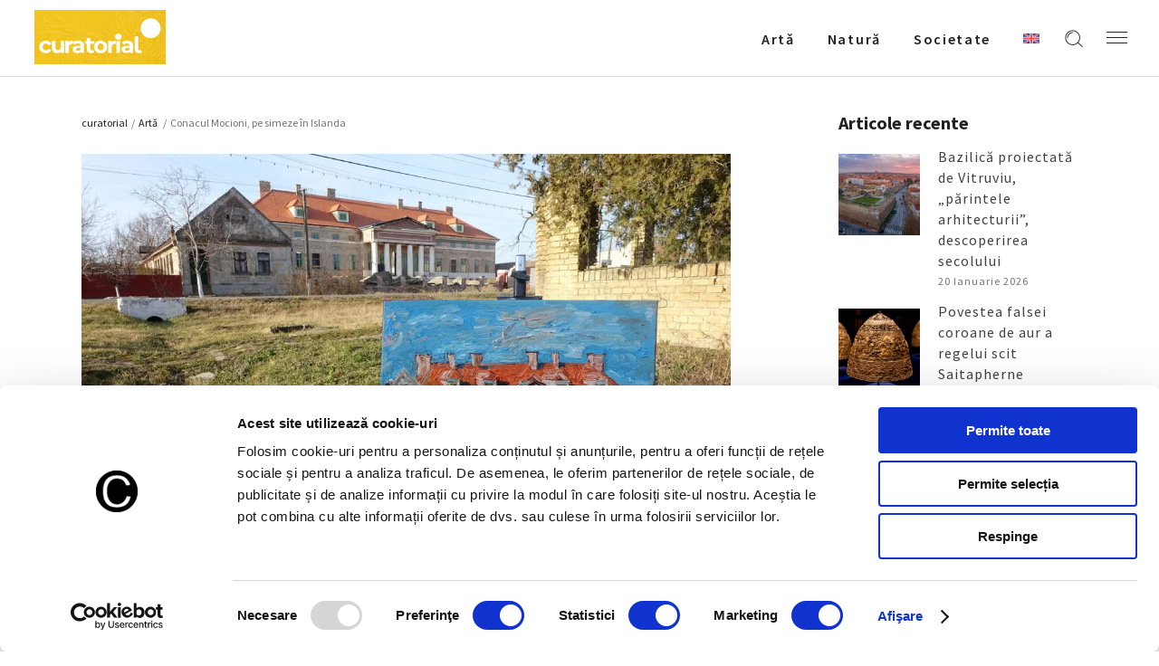

--- FILE ---
content_type: text/html; charset=UTF-8
request_url: https://curatorial.ro/arta/conacul-mocioni-pe-simeze-in-islanda/
body_size: 20517
content:
<!DOCTYPE html>
<html lang="ro-RO">
<head>
    
		<meta charset="UTF-8"/>
		<link rel="profile" href="http://gmpg.org/xfn/11"/>
		
				<meta name="viewport" content="width=device-width,initial-scale=1,user-scalable=yes">
		<title>Conacul Mocioni, pe simeze în Islanda -  Curatorial</title>
<link rel="alternate" hreflang="ro" href="https://curatorial.ro/arta/conacul-mocioni-pe-simeze-in-islanda/" />
<link rel="alternate" hreflang="x-default" href="https://curatorial.ro/arta/conacul-mocioni-pe-simeze-in-islanda/" />
<meta name="description" content="Continua lectura despre - Conacul Mocioni, pe simeze în Islanda - Descopera mai multe informatii si noutati despre  Artǎ - Evenimente interne si internationale  ">
<meta name="robots" content="index, follow, max-snippet:-1, max-image-preview:large, max-video-preview:-1">
<link rel="canonical" href="https://curatorial.ro/arta/conacul-mocioni-pe-simeze-in-islanda/">
<meta property="og:url" content="https://curatorial.ro/arta/conacul-mocioni-pe-simeze-in-islanda/">
<meta property="og:site_name" content="Curatorial">
<meta property="og:locale" content="ro_RO">
<meta property="og:type" content="article">
<meta property="article:author" content="https://www.facebook.com/curatorial.ro">
<meta property="article:publisher" content="https://www.facebook.com/curatorial.ro">
<meta property="article:section" content="Artǎ">
<meta property="article:tag" content="conacul mocioni">
<meta property="article:tag" content="expozitie">
<meta property="article:tag" content="restaurare">
<meta property="og:title" content="Conacul Mocioni, pe simeze în Islanda -  Curatorial">
<meta property="og:description" content="Continua lectura despre - Conacul Mocioni, pe simeze în Islanda - Descopera mai multe informatii si noutati despre  Artǎ - Evenimente interne si internationale  ">
<meta property="og:image" content="https://curatorial.ro/wp-content/uploads/2024/03/conacul-mocioni.jpeg">
<meta property="og:image:secure_url" content="https://curatorial.ro/wp-content/uploads/2024/03/conacul-mocioni.jpeg">
<meta property="og:image:width" content="1259">
<meta property="og:image:height" content="840">
<meta property="og:image:alt" content="conacul mocioni">
<meta name="twitter:card" content="summary">
<meta name="twitter:title" content="Conacul Mocioni, pe simeze în Islanda -  Curatorial">
<meta name="twitter:description" content="Continua lectura despre - Conacul Mocioni, pe simeze în Islanda - Descopera mai multe informatii si noutati despre  Artǎ - Evenimente interne si internationale  ">
<meta name="twitter:image" content="https://curatorial.ro/wp-content/uploads/2024/03/conacul-mocioni.jpeg">
<link rel='dns-prefetch' href='//fonts.googleapis.com' />
<link rel="alternate" type="application/rss+xml" title="Curatorial &raquo; Flux" href="https://curatorial.ro/feed/" />
<link rel="alternate" type="application/rss+xml" title="Curatorial &raquo; Flux comentarii" href="https://curatorial.ro/comments/feed/" />
<script type="application/ld+json">{"@context":"https:\/\/schema.org\/","@type":"NewsArticle","datePublished":"2024-03-06T09:30:50+02:00","dateModified":"2024-03-05T22:49:20+02:00","mainEntityOfPage":{"@type":"WebPage","@id":"https:\/\/curatorial.ro\/arta\/conacul-mocioni-pe-simeze-in-islanda\/"},"headline":"Conacul Mocioni, pe simeze \u00een Islanda","author":{"@type":"Person","name":"Liana Ion","url":"https:\/\/curatorial.ro\/author\/patricia_editor\/"},"image":{"@type":"ImageObject","url":"https:\/\/curatorial.ro\/wp-content\/uploads\/2024\/03\/conacul-mocioni.jpeg"},"publisher":{"@type":"Organization","name":"Curatorial.ro","logo":{"@type":"ImageObject","url":"https:\/\/curatorial.ro\/wp-content\/uploads\/2021\/06\/logo_black.png","width":"' . $options_set2 . '","height":"' . $options_set3 . '"},"sameAs":["https:\/\/www.facebook.com\/curatorial.ro","https:\/\/www.instagram.com\/curatorial.ro\/"]},"description":"\u201eHeritage of the past-Future of the Community\u201d, expozi\u021bie din proiectul de revitalizare a Conacului Mocioni, va prezenta lucr\u0103ri de fotografie, cianotipie, pictur\u0103, grafic\u0103 \u0219i art\u0103 digital\u0103 realizate de arti\u0219tii rom\u00e2ni&hellip;"}</script>
<script type="application/ld+json">{"@context":"https:\/\/schema.org","name":"Breadcrumb","@type":"BreadcrumbList","itemListElement":[{"@type":"ListItem","position":1,"item":{"@type":"WebPage","id":"https:\/\/curatorial.ro\/arta\/conacul-mocioni-pe-simeze-in-islanda\/#webpage","url":"https:\/\/curatorial.ro\/arta\/conacul-mocioni-pe-simeze-in-islanda\/","name":"Conacul Mocioni, pe simeze \u00een Islanda"}}]}</script>
<link rel="alternate" title="oEmbed (JSON)" type="application/json+oembed" href="https://curatorial.ro/wp-json/oembed/1.0/embed?url=https%3A%2F%2Fcuratorial.ro%2Farta%2Fconacul-mocioni-pe-simeze-in-islanda%2F" />
<link rel="alternate" title="oEmbed (XML)" type="text/xml+oembed" href="https://curatorial.ro/wp-json/oembed/1.0/embed?url=https%3A%2F%2Fcuratorial.ro%2Farta%2Fconacul-mocioni-pe-simeze-in-islanda%2F&#038;format=xml" />
<style id='wp-img-auto-sizes-contain-inline-css' type='text/css'>
img:is([sizes=auto i],[sizes^="auto," i]){contain-intrinsic-size:3000px 1500px}
/*# sourceURL=wp-img-auto-sizes-contain-inline-css */
</style>
<style id='wp-emoji-styles-inline-css' type='text/css'>

	img.wp-smiley, img.emoji {
		display: inline !important;
		border: none !important;
		box-shadow: none !important;
		height: 1em !important;
		width: 1em !important;
		margin: 0 0.07em !important;
		vertical-align: -0.1em !important;
		background: none !important;
		padding: 0 !important;
	}
/*# sourceURL=wp-emoji-styles-inline-css */
</style>
<link rel='stylesheet' id='wp-block-library-css' href='https://curatorial.ro/wp-includes/css/dist/block-library/style.min.css?ver=6.9' type='text/css' media='all' />
<style id='global-styles-inline-css' type='text/css'>
:root{--wp--preset--aspect-ratio--square: 1;--wp--preset--aspect-ratio--4-3: 4/3;--wp--preset--aspect-ratio--3-4: 3/4;--wp--preset--aspect-ratio--3-2: 3/2;--wp--preset--aspect-ratio--2-3: 2/3;--wp--preset--aspect-ratio--16-9: 16/9;--wp--preset--aspect-ratio--9-16: 9/16;--wp--preset--color--black: #000000;--wp--preset--color--cyan-bluish-gray: #abb8c3;--wp--preset--color--white: #ffffff;--wp--preset--color--pale-pink: #f78da7;--wp--preset--color--vivid-red: #cf2e2e;--wp--preset--color--luminous-vivid-orange: #ff6900;--wp--preset--color--luminous-vivid-amber: #fcb900;--wp--preset--color--light-green-cyan: #7bdcb5;--wp--preset--color--vivid-green-cyan: #00d084;--wp--preset--color--pale-cyan-blue: #8ed1fc;--wp--preset--color--vivid-cyan-blue: #0693e3;--wp--preset--color--vivid-purple: #9b51e0;--wp--preset--gradient--vivid-cyan-blue-to-vivid-purple: linear-gradient(135deg,rgb(6,147,227) 0%,rgb(155,81,224) 100%);--wp--preset--gradient--light-green-cyan-to-vivid-green-cyan: linear-gradient(135deg,rgb(122,220,180) 0%,rgb(0,208,130) 100%);--wp--preset--gradient--luminous-vivid-amber-to-luminous-vivid-orange: linear-gradient(135deg,rgb(252,185,0) 0%,rgb(255,105,0) 100%);--wp--preset--gradient--luminous-vivid-orange-to-vivid-red: linear-gradient(135deg,rgb(255,105,0) 0%,rgb(207,46,46) 100%);--wp--preset--gradient--very-light-gray-to-cyan-bluish-gray: linear-gradient(135deg,rgb(238,238,238) 0%,rgb(169,184,195) 100%);--wp--preset--gradient--cool-to-warm-spectrum: linear-gradient(135deg,rgb(74,234,220) 0%,rgb(151,120,209) 20%,rgb(207,42,186) 40%,rgb(238,44,130) 60%,rgb(251,105,98) 80%,rgb(254,248,76) 100%);--wp--preset--gradient--blush-light-purple: linear-gradient(135deg,rgb(255,206,236) 0%,rgb(152,150,240) 100%);--wp--preset--gradient--blush-bordeaux: linear-gradient(135deg,rgb(254,205,165) 0%,rgb(254,45,45) 50%,rgb(107,0,62) 100%);--wp--preset--gradient--luminous-dusk: linear-gradient(135deg,rgb(255,203,112) 0%,rgb(199,81,192) 50%,rgb(65,88,208) 100%);--wp--preset--gradient--pale-ocean: linear-gradient(135deg,rgb(255,245,203) 0%,rgb(182,227,212) 50%,rgb(51,167,181) 100%);--wp--preset--gradient--electric-grass: linear-gradient(135deg,rgb(202,248,128) 0%,rgb(113,206,126) 100%);--wp--preset--gradient--midnight: linear-gradient(135deg,rgb(2,3,129) 0%,rgb(40,116,252) 100%);--wp--preset--font-size--small: 13px;--wp--preset--font-size--medium: 20px;--wp--preset--font-size--large: 36px;--wp--preset--font-size--x-large: 42px;--wp--preset--spacing--20: 0.44rem;--wp--preset--spacing--30: 0.67rem;--wp--preset--spacing--40: 1rem;--wp--preset--spacing--50: 1.5rem;--wp--preset--spacing--60: 2.25rem;--wp--preset--spacing--70: 3.38rem;--wp--preset--spacing--80: 5.06rem;--wp--preset--shadow--natural: 6px 6px 9px rgba(0, 0, 0, 0.2);--wp--preset--shadow--deep: 12px 12px 50px rgba(0, 0, 0, 0.4);--wp--preset--shadow--sharp: 6px 6px 0px rgba(0, 0, 0, 0.2);--wp--preset--shadow--outlined: 6px 6px 0px -3px rgb(255, 255, 255), 6px 6px rgb(0, 0, 0);--wp--preset--shadow--crisp: 6px 6px 0px rgb(0, 0, 0);}:where(.is-layout-flex){gap: 0.5em;}:where(.is-layout-grid){gap: 0.5em;}body .is-layout-flex{display: flex;}.is-layout-flex{flex-wrap: wrap;align-items: center;}.is-layout-flex > :is(*, div){margin: 0;}body .is-layout-grid{display: grid;}.is-layout-grid > :is(*, div){margin: 0;}:where(.wp-block-columns.is-layout-flex){gap: 2em;}:where(.wp-block-columns.is-layout-grid){gap: 2em;}:where(.wp-block-post-template.is-layout-flex){gap: 1.25em;}:where(.wp-block-post-template.is-layout-grid){gap: 1.25em;}.has-black-color{color: var(--wp--preset--color--black) !important;}.has-cyan-bluish-gray-color{color: var(--wp--preset--color--cyan-bluish-gray) !important;}.has-white-color{color: var(--wp--preset--color--white) !important;}.has-pale-pink-color{color: var(--wp--preset--color--pale-pink) !important;}.has-vivid-red-color{color: var(--wp--preset--color--vivid-red) !important;}.has-luminous-vivid-orange-color{color: var(--wp--preset--color--luminous-vivid-orange) !important;}.has-luminous-vivid-amber-color{color: var(--wp--preset--color--luminous-vivid-amber) !important;}.has-light-green-cyan-color{color: var(--wp--preset--color--light-green-cyan) !important;}.has-vivid-green-cyan-color{color: var(--wp--preset--color--vivid-green-cyan) !important;}.has-pale-cyan-blue-color{color: var(--wp--preset--color--pale-cyan-blue) !important;}.has-vivid-cyan-blue-color{color: var(--wp--preset--color--vivid-cyan-blue) !important;}.has-vivid-purple-color{color: var(--wp--preset--color--vivid-purple) !important;}.has-black-background-color{background-color: var(--wp--preset--color--black) !important;}.has-cyan-bluish-gray-background-color{background-color: var(--wp--preset--color--cyan-bluish-gray) !important;}.has-white-background-color{background-color: var(--wp--preset--color--white) !important;}.has-pale-pink-background-color{background-color: var(--wp--preset--color--pale-pink) !important;}.has-vivid-red-background-color{background-color: var(--wp--preset--color--vivid-red) !important;}.has-luminous-vivid-orange-background-color{background-color: var(--wp--preset--color--luminous-vivid-orange) !important;}.has-luminous-vivid-amber-background-color{background-color: var(--wp--preset--color--luminous-vivid-amber) !important;}.has-light-green-cyan-background-color{background-color: var(--wp--preset--color--light-green-cyan) !important;}.has-vivid-green-cyan-background-color{background-color: var(--wp--preset--color--vivid-green-cyan) !important;}.has-pale-cyan-blue-background-color{background-color: var(--wp--preset--color--pale-cyan-blue) !important;}.has-vivid-cyan-blue-background-color{background-color: var(--wp--preset--color--vivid-cyan-blue) !important;}.has-vivid-purple-background-color{background-color: var(--wp--preset--color--vivid-purple) !important;}.has-black-border-color{border-color: var(--wp--preset--color--black) !important;}.has-cyan-bluish-gray-border-color{border-color: var(--wp--preset--color--cyan-bluish-gray) !important;}.has-white-border-color{border-color: var(--wp--preset--color--white) !important;}.has-pale-pink-border-color{border-color: var(--wp--preset--color--pale-pink) !important;}.has-vivid-red-border-color{border-color: var(--wp--preset--color--vivid-red) !important;}.has-luminous-vivid-orange-border-color{border-color: var(--wp--preset--color--luminous-vivid-orange) !important;}.has-luminous-vivid-amber-border-color{border-color: var(--wp--preset--color--luminous-vivid-amber) !important;}.has-light-green-cyan-border-color{border-color: var(--wp--preset--color--light-green-cyan) !important;}.has-vivid-green-cyan-border-color{border-color: var(--wp--preset--color--vivid-green-cyan) !important;}.has-pale-cyan-blue-border-color{border-color: var(--wp--preset--color--pale-cyan-blue) !important;}.has-vivid-cyan-blue-border-color{border-color: var(--wp--preset--color--vivid-cyan-blue) !important;}.has-vivid-purple-border-color{border-color: var(--wp--preset--color--vivid-purple) !important;}.has-vivid-cyan-blue-to-vivid-purple-gradient-background{background: var(--wp--preset--gradient--vivid-cyan-blue-to-vivid-purple) !important;}.has-light-green-cyan-to-vivid-green-cyan-gradient-background{background: var(--wp--preset--gradient--light-green-cyan-to-vivid-green-cyan) !important;}.has-luminous-vivid-amber-to-luminous-vivid-orange-gradient-background{background: var(--wp--preset--gradient--luminous-vivid-amber-to-luminous-vivid-orange) !important;}.has-luminous-vivid-orange-to-vivid-red-gradient-background{background: var(--wp--preset--gradient--luminous-vivid-orange-to-vivid-red) !important;}.has-very-light-gray-to-cyan-bluish-gray-gradient-background{background: var(--wp--preset--gradient--very-light-gray-to-cyan-bluish-gray) !important;}.has-cool-to-warm-spectrum-gradient-background{background: var(--wp--preset--gradient--cool-to-warm-spectrum) !important;}.has-blush-light-purple-gradient-background{background: var(--wp--preset--gradient--blush-light-purple) !important;}.has-blush-bordeaux-gradient-background{background: var(--wp--preset--gradient--blush-bordeaux) !important;}.has-luminous-dusk-gradient-background{background: var(--wp--preset--gradient--luminous-dusk) !important;}.has-pale-ocean-gradient-background{background: var(--wp--preset--gradient--pale-ocean) !important;}.has-electric-grass-gradient-background{background: var(--wp--preset--gradient--electric-grass) !important;}.has-midnight-gradient-background{background: var(--wp--preset--gradient--midnight) !important;}.has-small-font-size{font-size: var(--wp--preset--font-size--small) !important;}.has-medium-font-size{font-size: var(--wp--preset--font-size--medium) !important;}.has-large-font-size{font-size: var(--wp--preset--font-size--large) !important;}.has-x-large-font-size{font-size: var(--wp--preset--font-size--x-large) !important;}
/*# sourceURL=global-styles-inline-css */
</style>

<style id='classic-theme-styles-inline-css' type='text/css'>
/*! This file is auto-generated */
.wp-block-button__link{color:#fff;background-color:#32373c;border-radius:9999px;box-shadow:none;text-decoration:none;padding:calc(.667em + 2px) calc(1.333em + 2px);font-size:1.125em}.wp-block-file__button{background:#32373c;color:#fff;text-decoration:none}
/*# sourceURL=/wp-includes/css/classic-themes.min.css */
</style>
<link rel='stylesheet' id='azalea-eltdf-default-style-css' href='https://curatorial.ro/wp-content/themes/azaleawp/style.css?ver=6.9' type='text/css' media='all' />
<link rel='stylesheet' id='azalea-eltdf-modules-css' href='https://curatorial.ro/wp-content/themes/azaleawp/assets/css/modules.min.css?ver=6.9' type='text/css' media='all' />
<style id='azalea-eltdf-modules-inline-css' type='text/css'>
/* generated in /home/curatorial/public_html/wp-content/themes/azaleawp/framework/admin/options/general/map.php azalea_eltdf_page_general_style function */
.postid-29806.eltdf-boxed .eltdf-wrapper { background-attachment: fixed;}


/*# sourceURL=azalea-eltdf-modules-inline-css */
</style>
<link rel='stylesheet' id='eltdf-font_awesome-css' href='https://curatorial.ro/wp-content/themes/azaleawp/assets/css/font-awesome/css/font-awesome.min.css?ver=6.9' type='text/css' media='all' />
<link rel='stylesheet' id='eltdf-font_elegant-css' href='https://curatorial.ro/wp-content/themes/azaleawp/assets/css/elegant-icons/style.min.css?ver=6.9' type='text/css' media='all' />
<link rel='stylesheet' id='eltdf-ion_icons-css' href='https://curatorial.ro/wp-content/themes/azaleawp/assets/css/ion-icons/css/ionicons.min.css?ver=6.9' type='text/css' media='all' />
<link rel='stylesheet' id='eltdf-linea_icons-css' href='https://curatorial.ro/wp-content/themes/azaleawp/assets/css/linea-icons/style.css?ver=6.9' type='text/css' media='all' />
<link rel='stylesheet' id='mediaelement-css' href='https://curatorial.ro/wp-includes/js/mediaelement/mediaelementplayer-legacy.min.css?ver=4.2.17' type='text/css' media='all' />
<link rel='stylesheet' id='wp-mediaelement-css' href='https://curatorial.ro/wp-includes/js/mediaelement/wp-mediaelement.min.css?ver=6.9' type='text/css' media='all' />
<link rel='stylesheet' id='azalea-eltdf-style-dynamic-css' href='https://curatorial.ro/wp-content/themes/azaleawp/assets/css/style_dynamic.css?ver=1738572872' type='text/css' media='all' />
<link rel='stylesheet' id='azalea-eltdf-modules-responsive-css' href='https://curatorial.ro/wp-content/themes/azaleawp/assets/css/modules-responsive.min.css?ver=6.9' type='text/css' media='all' />
<link rel='stylesheet' id='azalea-eltdf-style-dynamic-responsive-css' href='https://curatorial.ro/wp-content/themes/azaleawp/assets/css/style_dynamic_responsive.css?ver=1738572872' type='text/css' media='all' />
<link rel='stylesheet' id='js_composer_front-css' href='https://curatorial.ro/wp-content/plugins/js_composer/assets/css/js_composer.min.css?ver=6.4.2' type='text/css' media='all' />
<link rel='stylesheet' id='azalea-eltdf-google-fonts-css' href='https://fonts.googleapis.com/css?family=Dosis%3A300%2C400%2C500%2C600%2C700%7CSource+Sans+Pro%3A300%2C400%2C500%2C600%2C700&#038;subset=latin-ext&#038;ver=1.0.0' type='text/css' media='all' />
<link rel='stylesheet' id='google-fonts-lora-css' href='https://fonts.googleapis.com/css2?family=Lora%3Awght%40400%3B700&#038;display=swap&#038;ver=6.9' type='text/css' media='all' />
<!--n2css--><!--n2js--><script type="text/javascript" id="wpml-cookie-js-extra">
/* <![CDATA[ */
var wpml_cookies = {"wp-wpml_current_language":{"value":"ro","expires":1,"path":"/"}};
var wpml_cookies = {"wp-wpml_current_language":{"value":"ro","expires":1,"path":"/"}};
//# sourceURL=wpml-cookie-js-extra
/* ]]> */
</script>
<script type="text/javascript" src="https://curatorial.ro/wp-content/plugins/sitepress-multilingual-cms/res/js/cookies/language-cookie.js?ver=486900" id="wpml-cookie-js" defer="defer" data-wp-strategy="defer"></script>
<script type="text/javascript" src="https://curatorial.ro/wp-includes/js/jquery/jquery.min.js?ver=3.7.1" id="jquery-core-js"></script>
<script type="text/javascript" src="https://curatorial.ro/wp-includes/js/jquery/jquery-migrate.min.js?ver=3.4.1" id="jquery-migrate-js"></script>
<link rel="https://api.w.org/" href="https://curatorial.ro/wp-json/" /><link rel="alternate" title="JSON" type="application/json" href="https://curatorial.ro/wp-json/wp/v2/posts/29806" /><meta name="generator" content="WordPress 6.9" />
<meta name="generator" content="WPML ver:4.8.6 stt:1,44;" />

			<meta property="og:url" content="https://curatorial.ro/arta/conacul-mocioni-pe-simeze-in-islanda/"/>
			<meta property="og:type" content="article"/>
			<meta property="og:title" content="Conacul Mocioni, pe simeze în Islanda"/>
			<meta property="og:description" content="„Heritage of the past-Future of the Community”, expoziție din proiectul de revitalizare a Conacului Mocioni, va prezenta lucrări de fotografie, cianotipie, pictură, grafică și artă digitală realizate de artiștii români Sorin Scurtulescu, Saint Machine, Ana-Maria Szollosi, Andrada Damianovskaia și Corina [...]"/>
			<meta property="og:image" content="https://curatorial.ro/wp-content/uploads/2024/03/conacul-mocioni.jpeg"/>

		<meta name="generator" content="Powered by WPBakery Page Builder - drag and drop page builder for WordPress."/>
<style>.breadcrumb {list-style:none;margin:0;padding-inline-start:0;}.breadcrumb li {margin:0;display:inline-block;position:relative;}.breadcrumb li::after{content:' - ';margin-left:5px;margin-right:5px;}.breadcrumb li:last-child::after{display:none}</style><link rel="icon" href="https://curatorial.ro/wp-content/uploads/2021/06/WB_48x48.png" sizes="32x32" />
<link rel="icon" href="https://curatorial.ro/wp-content/uploads/2021/06/WB_48x48.png" sizes="192x192" />
<link rel="apple-touch-icon" href="https://curatorial.ro/wp-content/uploads/2021/06/WB_48x48.png" />
<meta name="msapplication-TileImage" content="https://curatorial.ro/wp-content/uploads/2021/06/WB_48x48.png" />
		<style type="text/css" id="wp-custom-css">
			#archives-2 ul li a {
	    text-transform: capitalize !important;
}		</style>
		<noscript><style> .wpb_animate_when_almost_visible { opacity: 1; }</style></noscript>

<meta name="facebook-domain-verification" content="zpf4izp84nmue98x2pb6lwawef4pkj" />

<!-- Google Tag Manager -->
<script>(function(w,d,s,l,i){w[l]=w[l]||[];w[l].push({'gtm.start':
new Date().getTime(),event:'gtm.js'});var f=d.getElementsByTagName(s)[0],
j=d.createElement(s),dl=l!='dataLayer'?'&l='+l:'';j.async=true;j.src=
'https://www.googletagmanager.com/gtm.js?id='+i+dl;f.parentNode.insertBefore(j,f);
})(window,document,'script','dataLayer','GTM-TNL3SV4');</script>
<!-- End Google Tag Manager -->
<style>
	.eltdf-title.eltdf-standard-type.eltdf-content-left-alignment {
		z-index:100;
	}
	.eltdf-page-footer {
		z-index:90;
	}
	.mailpoet_confirm_unsubscribe a {
		text-decoration:underline !important;
		color:#bc3908!important;
	}
    @media (max-height: 839px) and (min-width: 505px) {
    body:has(.mailpoet_form_popup_overlay.active) .eltdf-page-header,
    body:has(.mailpoet_form_popup_overlay.active) .eltdf-mobile-header {
        z-index: 10;
    }
    }
</style>
<link rel='stylesheet' id='mailpoet_custom_fonts_0-css' href='https://fonts.googleapis.com/css?family=Abril+FatFace%3A400%2C400i%2C700%2C700i%7CAlegreya%3A400%2C400i%2C700%2C700i%7CAlegreya+Sans%3A400%2C400i%2C700%2C700i%7CAmatic+SC%3A400%2C400i%2C700%2C700i%7CAnonymous+Pro%3A400%2C400i%2C700%2C700i%7CArchitects+Daughter%3A400%2C400i%2C700%2C700i%7CArchivo%3A400%2C400i%2C700%2C700i%7CArchivo+Narrow%3A400%2C400i%2C700%2C700i%7CAsap%3A400%2C400i%2C700%2C700i%7CBarlow%3A400%2C400i%2C700%2C700i%7CBioRhyme%3A400%2C400i%2C700%2C700i%7CBonbon%3A400%2C400i%2C700%2C700i%7CCabin%3A400%2C400i%2C700%2C700i%7CCairo%3A400%2C400i%2C700%2C700i%7CCardo%3A400%2C400i%2C700%2C700i%7CChivo%3A400%2C400i%2C700%2C700i%7CConcert+One%3A400%2C400i%2C700%2C700i%7CCormorant%3A400%2C400i%2C700%2C700i%7CCrimson+Text%3A400%2C400i%2C700%2C700i%7CEczar%3A400%2C400i%2C700%2C700i%7CExo+2%3A400%2C400i%2C700%2C700i%7CFira+Sans%3A400%2C400i%2C700%2C700i%7CFjalla+One%3A400%2C400i%2C700%2C700i%7CFrank+Ruhl+Libre%3A400%2C400i%2C700%2C700i%7CGreat+Vibes%3A400%2C400i%2C700%2C700i&#038;ver=6.9' type='text/css' media='all' />
<link rel='stylesheet' id='mailpoet_custom_fonts_1-css' href='https://fonts.googleapis.com/css?family=Heebo%3A400%2C400i%2C700%2C700i%7CIBM+Plex%3A400%2C400i%2C700%2C700i%7CInconsolata%3A400%2C400i%2C700%2C700i%7CIndie+Flower%3A400%2C400i%2C700%2C700i%7CInknut+Antiqua%3A400%2C400i%2C700%2C700i%7CInter%3A400%2C400i%2C700%2C700i%7CKarla%3A400%2C400i%2C700%2C700i%7CLibre+Baskerville%3A400%2C400i%2C700%2C700i%7CLibre+Franklin%3A400%2C400i%2C700%2C700i%7CMontserrat%3A400%2C400i%2C700%2C700i%7CNeuton%3A400%2C400i%2C700%2C700i%7CNotable%3A400%2C400i%2C700%2C700i%7CNothing+You+Could+Do%3A400%2C400i%2C700%2C700i%7CNoto+Sans%3A400%2C400i%2C700%2C700i%7CNunito%3A400%2C400i%2C700%2C700i%7COld+Standard+TT%3A400%2C400i%2C700%2C700i%7COxygen%3A400%2C400i%2C700%2C700i%7CPacifico%3A400%2C400i%2C700%2C700i%7CPoppins%3A400%2C400i%2C700%2C700i%7CProza+Libre%3A400%2C400i%2C700%2C700i%7CPT+Sans%3A400%2C400i%2C700%2C700i%7CPT+Serif%3A400%2C400i%2C700%2C700i%7CRakkas%3A400%2C400i%2C700%2C700i%7CReenie+Beanie%3A400%2C400i%2C700%2C700i%7CRoboto+Slab%3A400%2C400i%2C700%2C700i&#038;ver=6.9' type='text/css' media='all' />
<link rel='stylesheet' id='mailpoet_custom_fonts_2-css' href='https://fonts.googleapis.com/css?family=Ropa+Sans%3A400%2C400i%2C700%2C700i%7CRubik%3A400%2C400i%2C700%2C700i%7CShadows+Into+Light%3A400%2C400i%2C700%2C700i%7CSpace+Mono%3A400%2C400i%2C700%2C700i%7CSpectral%3A400%2C400i%2C700%2C700i%7CSue+Ellen+Francisco%3A400%2C400i%2C700%2C700i%7CTitillium+Web%3A400%2C400i%2C700%2C700i%7CUbuntu%3A400%2C400i%2C700%2C700i%7CVarela%3A400%2C400i%2C700%2C700i%7CVollkorn%3A400%2C400i%2C700%2C700i%7CWork+Sans%3A400%2C400i%2C700%2C700i%7CYatra+One%3A400%2C400i%2C700%2C700i&#038;ver=6.9' type='text/css' media='all' />
<link rel='stylesheet' id='mailpoet_public-css' href='https://curatorial.ro/wp-content/plugins/mailpoet/assets/dist/css/mailpoet-public.b1f0906e.css?ver=6.9' type='text/css' media='all' />
</head>
<body class="wp-singular post-template-default single single-post postid-29806 single-format-standard wp-theme-azaleawp eltd-core-1.2.1 azaleawp-ver-1.7 eltdf-grid-1300 eltdf-fixed-on-scroll eltdf-dropdown-animate-height eltdf-header-standard eltdf-menu-area-shadow-disable eltdf-menu-area-in-grid-shadow-disable eltdf-menu-area-in-grid-border-disable eltdf-logo-area-border-disable eltdf-logo-area-in-grid-border-disable eltdf-header-vertical-shadow-disable eltdf-header-vertical-border-disable eltdf-side-menu-slide-from-right eltdf-default-mobile-header eltdf-sticky-up-mobile-header eltdf-fullscreen-search eltdf-search-fade wpb-js-composer js-comp-ver-6.4.2 vc_responsive" itemscope itemtype="http://schema.org/WebPage">

<!-- Google Tag Manager (noscript) -->
<noscript><iframe src=https://www.googletagmanager.com/ns.html?id=GTM-TNL3SV4 height="0" width="0" style="display:none;visibility:hidden"></iframe></noscript>
<!-- End Google Tag Manager (noscript) -->

    <section class="eltdf-side-menu">
	<div class="eltdf-close-side-menu-holder">
		<a class="eltdf-close-side-menu" href="#" target="_self">
			<span class="icon-arrows-remove"></span>
		</a>
	</div>
	<div id="text-13" class="widget eltdf-sidearea widget_text">			<div class="textwidget"><a href=""><img src="https://curatorial.ro/wp-content/uploads/2025/02/curatorial-footer.png" width="200"></a></div>
		</div><div class="widget eltdf-separator-widget"><div class="eltdf-separator-holder clearfix  eltdf-separator-left eltdf-separator-normal">
	<div class="eltdf-separator" style="border-color: #ddb0b7;border-style: solid;width: 54px;border-bottom-width: 2px;margin-bottom: 19px"></div>
</div>
</div><div id="text-14" class="widget eltdf-sidearea widget_text">			<div class="textwidget"><p style="color: white; text-align:justify">Curatorial este un proiect editorial non-profit, o revistă ce reunește informații, știri si noutăți despre evenimente, lucrări sau realizări in domeniul artei, precum și despre întâmplări, curente și tendințe ale culturii urbane.</p>
</div>
		</div><div class="widget eltdf-separator-widget"><div class="eltdf-separator-holder clearfix  eltdf-separator-center eltdf-separator-normal">
	<div class="eltdf-separator" style="border-style: solid;border-bottom-width: 29px"></div>
</div>
</div><div id="text-22" class="widget eltdf-sidearea widget_text">			<div class="textwidget"><div class="eltdf-widget-title h4div" style="color: white !important;">Urmăreşte-ne pe</div>
</div>
		</div>
        <a class="eltdf-social-icon-widget-holder eltdf-icon-has-hover" data-hover-color="#ddb0b7" style="color: white;;font-size: 18px;margin: 0px 10px 0px 0px;" href="https://www.facebook.com/curatorial.ro" target="_blank">
            <i class="eltdf-social-icon-widget fa fa-facebook"></i>        </a>
    
        <a class="eltdf-social-icon-widget-holder eltdf-icon-has-hover" data-hover-color="#ddb0b7" style="color: white;;font-size: 18px;margin: 0px 10px 0px 0px;" href="https://www.instagram.com/curatorial.ro/" target="_blank">
            <i class="eltdf-social-icon-widget fa fa-instagram"></i>        </a>
    <div class="widget eltdf-separator-widget"><div class="eltdf-separator-holder clearfix  eltdf-separator-center eltdf-separator-normal">
	<div class="eltdf-separator" style="border-style: solid;border-bottom-width: 29px"></div>
</div>
</div><div id="text-15" class="widget eltdf-sidearea widget_text">			<div class="textwidget"><div class="eltdf-widget-title h4div" style="color: white !important;">Contact</div>
</div>
		</div><div id="text-17" class="widget eltdf-sidearea widget_text">			<div class="textwidget"><span style="color: #b4b4b4;">Email : <a style="color: #b4b4b4" href="mailto:redactia@curatorial.ro">redactia@curatorial.ro</a></span></div>
		</div></section>
    <div class="eltdf-wrapper">
        <div class="eltdf-wrapper-inner">
            <div class="eltdf-fullscreen-search-holder">
	<div class="eltdf-fullscreen-search-close-container">
		<div class="eltdf-search-close-holder">
			<a class="eltdf-fullscreen-search-close" href="javascript:void(0)">
				<span class="icon-arrows-remove"></span>
			</a>
		</div>
	</div>
	<div class="eltdf-fullscreen-search-table">
		<div class="eltdf-fullscreen-search-cell">
			<div class="eltdf-fullscreen-search-inner">
				<form action="https://curatorial.ro/" class="eltdf-fullscreen-search-form" method="get">
					<div class="eltdf-form-holder">
						<div class="eltdf-form-holder-inner">
							<div class="eltdf-field-holder">
								<input type="text"  placeholder="Caută..." name="s" class="eltdf-search-field" autocomplete="off" />
							</div>
							<button type="submit" class="eltdf-search-submit"><span class="icon_search "></span></button>
							<div class="eltdf-line"></div>
						</div>
					</div>
				</form>
			</div>
		</div>
	</div>
</div>
<header class="eltdf-page-header">
		
			<div class="eltdf-fixed-wrapper">
				
	<div class="eltdf-menu-area">
				
				
			<div class="eltdf-vertical-align-containers">
				<div class="eltdf-position-left">
					<div class="eltdf-position-left-inner">
						

<div class="eltdf-logo-wrapper">
    <a itemprop="url" href="https://curatorial.ro/" style="height: 50px;">
        <img itemprop="image" class="eltdf-normal-logo" src="https://curatorial.ro/wp-content/uploads/2025/02/curatorial_wide.png" width="242" height="100"  alt="Curatorial, revista online despre arta, natura si societate"/>
        <img itemprop="image" class="eltdf-dark-logo" src="https://curatorial.ro/wp-content/uploads/2021/06/267x38_blk.png" width="267" height="38"  alt="Curatorial, revista online despre arta, natura si societate"/>        <img itemprop="image" class="eltdf-light-logo" src="https://curatorial.ro/wp-content/uploads/2021/06/267x38_blk.png" width="267" height="38"  alt="Curatorial, revista online despre arta, natura si societate"/>    </a>
</div>

					</div>
				</div>
				<div class="eltdf-position-right">
					<div class="eltdf-position-right-inner">
						
<nav class="eltdf-main-menu eltdf-drop-down eltdf-default-nav">
    <ul id="menu-website-main-menu" class="clearfix"><li id="nav-menu-item-3692" class="menu-item menu-item-type-taxonomy menu-item-object-category current-post-ancestor current-menu-parent current-post-parent  narrow"><a href="https://curatorial.ro/arta/" class=""><span class="item_outer"><span class="item_text">Artǎ</span></span></a></li>
<li id="nav-menu-item-3694" class="menu-item menu-item-type-taxonomy menu-item-object-category  narrow"><a href="https://curatorial.ro/natura/" class=""><span class="item_outer"><span class="item_text">Natură</span></span></a></li>
<li id="nav-menu-item-3693" class="menu-item menu-item-type-taxonomy menu-item-object-category current-post-ancestor current-menu-parent current-post-parent  narrow"><a href="https://curatorial.ro/societate/" class=""><span class="item_outer"><span class="item_text">Societate</span></span></a></li>
<li id="nav-menu-item-wpml-ls-82-en" class="menu-item wpml-ls-slot-82 wpml-ls-item wpml-ls-item-en wpml-ls-menu-item wpml-ls-first-item wpml-ls-last-item menu-item-type-wpml_ls_menu_item menu-item-object-wpml_ls_menu_item  narrow"><a title="Switch to Engleză" href="https://curatorial.ro/en/" class=""><span class="item_outer"><span class="menu_icon_wrapper"><i class="menu_icon  fa"></i></span><span class="item_text"><img
            class="wpml-ls-flag"
            src="https://curatorial.ro/wp-content/plugins/sitepress-multilingual-cms/res/flags/en.svg"
            alt="Engleză"
            
            
    /><i class="eltdf-menu-featured-icon fa "></i></span></span></a></li>
</ul></nav>

						
	    <a  		    class="eltdf-search-opener eltdf-icon-has-hover" href="javascript:void(0)">
            <span class="eltdf-search-opener-wrapper">
                					<span><img class="eltdf-search-image" alt="search-opener" src="https://curatorial.ro/wp-content/themes/azaleawp/assets/img/search.png"/>
					<img class="eltdf-search-image-light" alt="search-opener" src="https://curatorial.ro/wp-content/themes/azaleawp/assets/img/search-light.png"/></span>
					                        </span>
	    </a>
    		<a class="eltdf-side-menu-button-opener eltdf-icon-has-hover"  href="javascript:void(0)" >
						<span class="eltdf-side-menu-lines">
        		<span class="eltdf-side-menu-line eltdf-line-1"></span>
        		<span class="eltdf-side-menu-line eltdf-line-2"></span>
                <span class="eltdf-side-menu-line eltdf-line-3"></span>
        	</span>
		</a>
						</div>
				</div>
			</div>
			
			</div>
			
			</div>
		
		
	</header>


<header class="eltdf-mobile-header">
		
	<div class="eltdf-mobile-header-inner">
		<div class="eltdf-mobile-header-holder">
			<div class="eltdf-grid">
				<div class="eltdf-vertical-align-containers">
					<div class="eltdf-vertical-align-containers">
													<div class="eltdf-mobile-menu-opener">
								<a href="javascript:void(0)">
									<span class="eltdf-mobile-menu-icon">
										<i class="fa fa-bars" aria-hidden="true"></i>
									</span>
																	</a>
							</div>
												<div class="eltdf-position-center">
							<div class="eltdf-position-center-inner">
								

<div class="eltdf-mobile-logo-wrapper">
    <a itemprop="url" href="https://curatorial.ro/" style="height: 50px">
        <img itemprop="image" src="https://curatorial.ro/wp-content/uploads/2025/02/curatorial_wide.png" width="242" height="100"  alt="Mobile Logo"/>
    </a>
</div>

							</div>
						</div>
						<div class="eltdf-position-right">
							<div class="eltdf-position-right-inner">
								
	    <a  		    class="eltdf-search-opener eltdf-icon-has-hover" href="javascript:void(0)">
            <span class="eltdf-search-opener-wrapper">
                					<span><img class="eltdf-search-image" alt="search-opener" src="https://curatorial.ro/wp-content/themes/azaleawp/assets/img/search.png"/>
					<img class="eltdf-search-image-light" alt="search-opener" src="https://curatorial.ro/wp-content/themes/azaleawp/assets/img/search-light.png"/></span>
					                        </span>
	    </a>
    							</div>
						</div>
					</div>
				</div>
			</div>
		</div>
		
	<nav class="eltdf-mobile-nav" role="navigation" aria-label="Mobile Menu">
		<div class="eltdf-grid">

			<ul id="menu-website-main-menu-1" class=""><li id="mobile-menu-item-3692" class="menu-item menu-item-type-taxonomy menu-item-object-category current-post-ancestor current-menu-parent current-post-parent "><a href="https://curatorial.ro/arta/" class=""><span>Artǎ</span></a></li>
<li id="mobile-menu-item-3694" class="menu-item menu-item-type-taxonomy menu-item-object-category "><a href="https://curatorial.ro/natura/" class=""><span>Natură</span></a></li>
<li id="mobile-menu-item-3693" class="menu-item menu-item-type-taxonomy menu-item-object-category current-post-ancestor current-menu-parent current-post-parent "><a href="https://curatorial.ro/societate/" class=""><span>Societate</span></a></li>
<li id="mobile-menu-item-wpml-ls-82-en" class="menu-item wpml-ls-slot-82 wpml-ls-item wpml-ls-item-en wpml-ls-menu-item wpml-ls-first-item wpml-ls-last-item menu-item-type-wpml_ls_menu_item menu-item-object-wpml_ls_menu_item "><a title="Switch to Engleză" href="https://curatorial.ro/en/" class=""><span><img
            class="wpml-ls-flag"
            src="https://curatorial.ro/wp-content/plugins/sitepress-multilingual-cms/res/flags/en.svg"
            alt="Engleză"
            
            
    /></span></a></li>
</ul>		</div>
	</nav>

	</div>
	
	</header>

	
	        			<a id='eltdf-back-to-top' href='#'>
				<span class="eltdf-icon-stack">
					 <i class="eltdf-icon-linea-icon icon-arrows-up "></i>				</span>
			</a>
			        
            <div class="eltdf-content" >
                <div class="eltdf-content-inner">    
        
                        <div class="eltdf-container">
                        <div class="eltdf-container-inner clearfix">
                <div class="eltdf-grid-row eltdf-content-has-sidebar eltdf-grid-large-gutter">
	<div class="eltdf-page-content-holder eltdf-grid-col-8">
		<div class="eltdf-blog-holder eltdf-blog-single eltdf-blog-single-standard">
			<article id="post-29806" class="post-29806 post type-post status-publish format-standard has-post-thumbnail category-arta category-societate tag-conacul-mocioni tag-expozitie tag-restaurare">
    <div class="eltdf-post-content">
        <div class="eltdf-breadcrumbs-holder"> <div class="eltdf-breadcrumbs"><div class="eltdf-breadcrumbs-inner"><a href="https://curatorial.ro/">curatorial</a><span class="eltdf-delimiter">&nbsp; / &nbsp;</span><a href="https://curatorial.ro/arta/">Artǎ</a> <span class="eltdf-delimiter">&nbsp; / &nbsp;</span><span class="eltdf-current">Conacul Mocioni, pe simeze în Islanda</span></div></div></div>
        <div class="eltdf-post-heading">
            
	<div class="eltdf-post-image">
                            <img width="1060" height="707" src="https://curatorial.ro/wp-content/uploads/2024/03/conacul-mocioni-1096x731.jpeg" class="attachment-large size-large wp-post-image" alt="conacul mocioni" decoding="async" fetchpriority="high" srcset="https://curatorial.ro/wp-content/uploads/2024/03/conacul-mocioni-1096x731.jpeg 1096w, https://curatorial.ro/wp-content/uploads/2024/03/conacul-mocioni-540x360.jpeg 540w, https://curatorial.ro/wp-content/uploads/2024/03/conacul-mocioni-768x512.jpeg 768w, https://curatorial.ro/wp-content/uploads/2024/03/conacul-mocioni.jpeg 1259w" sizes="(max-width: 1060px) 100vw, 1060px" />                	</div>
        </div>
        <div class="eltdf-post-text">
            <div class="eltdf-post-text-inner">
                <div class="eltdf-post-info-top">
                    6 Martie 2024 / 
<meta itemprop="interactionCount" content="UserComments: 0"/>                    <div class="eltdf-post-info-category">
    <a href="https://curatorial.ro/arta/" rel="category tag">Artǎ</a>, <a href="https://curatorial.ro/societate/" rel="category tag">Societate</a></div>                    <div>
                        <a href="https://curatorial.ro/author/patricia_editor/">
                            Liana Ion                        </a>
                    </div>
                </div>
                <div class="eltdf-post-text-main">
                    
<h1 itemprop="name" class="entry-title eltdf-post-title h3div">
            Conacul Mocioni, pe simeze în Islanda    </h1>                    <div class="eltdf-separator-holder clearfix  eltdf-separator-normal">
	<div class="eltdf-separator" style="width: 54px;border-bottom-width: 2px"></div>
</div>
                    <p>„Heritage of the past-Future of the Community”, expoziție din proiectul de revitalizare a Conacului Mocioni, va prezenta lucrări de fotografie, cianotipie, pictură, grafică și artă digitală realizate de artiștii români Sorin Scurtulescu, Saint Machine, Ana-Maria Szollosi, Andrada Damianovskaia și Corina Nani, alături de Sara Björg și Rebekka Ashley, care reprezintă Islanda, și va fi vernisată la SÍM Gallery din Reykjavík în 9 martie.</p>
<p>Expoziția curatoriată de Alexandru Babusceac și Odda Júlía Snorradóttir va fi deschisă până în 21 martie.</p>
<p>„Odată reabilitat, Conacul Mocioni va fi mai mult decât un muzeu educativ pentru vizitatori, deoarece intenționăm să amenajăm un spațiu dedicat artiștilor contemporani”, a transmis Alin Nica, președintele Consiliului Județean Timiș.</p>
<p>La sfârșitul lunii martie, expoziția din Reykjavík va ajunge și în Timișoara, în foaierul Palatului Administrativ din Timișoara.</p>
<p>Expoziția urmează unor rezidențe artistice, care au avut loc la începutul acestui an, la <a href="https://curatorial.ro/arta/conacul-mocioni-artisti-pentru-lucrari-murale-si-pentru-o-expozitie-itineranta/" target="_blank" rel="noopener">Conacul Mocioni</a> din comuna timișeană Foeni aflat în curs de restaurare.</p>
  
  
  <div class="
    mailpoet_form_popup_overlay
          mailpoet_form_overlay_animation_slideup
      mailpoet_form_overlay_animation
      "></div>
  <div
    id="mp_form_popup1"
    class="
      mailpoet_form
      mailpoet_form_popup
      mailpoet_form_position_
      mailpoet_form_animation_slideup
    "
      >

    <style type="text/css">
     #mp_form_popup1 .mailpoet_form {  }
#mp_form_popup1 form { margin-bottom: 0; }
#mp_form_popup1 p.mailpoet_form_paragraph { margin-bottom: 10px; }
#mp_form_popup1 .mailpoet_column_with_background { padding: 10px; }
#mp_form_popup1 .mailpoet_form_column:not(:first-child) { margin-left: 20px; }
#mp_form_popup1 .mailpoet_paragraph { line-height: 20px; margin-bottom: 20px; }
#mp_form_popup1 .mailpoet_segment_label, #mp_form_popup1 .mailpoet_text_label, #mp_form_popup1 .mailpoet_textarea_label, #mp_form_popup1 .mailpoet_select_label, #mp_form_popup1 .mailpoet_radio_label, #mp_form_popup1 .mailpoet_checkbox_label, #mp_form_popup1 .mailpoet_list_label, #mp_form_popup1 .mailpoet_date_label { display: block; font-weight: normal; }
#mp_form_popup1 .mailpoet_text, #mp_form_popup1 .mailpoet_textarea, #mp_form_popup1 .mailpoet_select, #mp_form_popup1 .mailpoet_date_month, #mp_form_popup1 .mailpoet_date_day, #mp_form_popup1 .mailpoet_date_year, #mp_form_popup1 .mailpoet_date { display: block; }
#mp_form_popup1 .mailpoet_text, #mp_form_popup1 .mailpoet_textarea { width: 200px; }
#mp_form_popup1 .mailpoet_checkbox {  }
#mp_form_popup1 .mailpoet_submit {  }
#mp_form_popup1 .mailpoet_divider {  }
#mp_form_popup1 .mailpoet_message {  }
#mp_form_popup1 .mailpoet_form_loading { width: 30px; text-align: center; line-height: normal; }
#mp_form_popup1 .mailpoet_form_loading > span { width: 5px; height: 5px; background-color: #5b5b5b; }
#mp_form_popup1 h2.mailpoet-heading { margin: 0 0 20px 0; }
#mp_form_popup1 h1.mailpoet-heading { margin: 0 0 10px; }
#mp_form_popup1 .eltdf-page-header { z-index: 100; }
#mp_form_popup1 .eltdf-content .eltdf-content-inner .eltdf-title { z-index: 100; }#mp_form_popup1{border-radius: 0px;text-align: center;}#mp_form_popup1{width: 320px;max-width: 100vw;}#mp_form_popup1 .mailpoet_message {margin: 0; padding: 0 20px;}
        #mp_form_popup1 .mailpoet_validate_success {color: #00d084}
        #mp_form_popup1 input.parsley-success {color: #00d084}
        #mp_form_popup1 select.parsley-success {color: #00d084}
        #mp_form_popup1 textarea.parsley-success {color: #00d084}
      
        #mp_form_popup1 .mailpoet_validate_error {color: #cf2e2e}
        #mp_form_popup1 input.parsley-error {color: #cf2e2e}
        #mp_form_popup1 select.parsley-error {color: #cf2e2e}
        #mp_form_popup1 textarea.textarea.parsley-error {color: #cf2e2e}
        #mp_form_popup1 .parsley-errors-list {color: #cf2e2e}
        #mp_form_popup1 .parsley-required {color: #cf2e2e}
        #mp_form_popup1 .parsley-custom-error-message {color: #cf2e2e}
      #mp_form_popup1 .mailpoet_paragraph.last {margin-bottom: 0} @media (max-width: 500px) {#mp_form_popup1 {background-image: none;animation: none;border: none;border-radius: 0;bottom: 0;left: 0;max-height: 40%;padding: 20px;right: 0;top: auto;transform: none;width: 100%;min-width: 100%;}} @media (min-width: 500px) {#mp_form_popup1 {padding: 30px;}}  @media (min-width: 500px) {#mp_form_popup1 .last .mailpoet_paragraph:last-child {margin-bottom: 0}}  @media (max-width: 500px) {#mp_form_popup1 .mailpoet_form_column:last-child .mailpoet_paragraph:last-child {margin-bottom: 0}} 
    </style>

    <form
      target="_self"
      method="post"
      action="https://curatorial.ro/wp-admin/admin-post.php?action=mailpoet_subscription_form"
      class="mailpoet_form mailpoet_form_form mailpoet_form_popup"
      novalidate
      data-delay="10"
      data-exit-intent-enabled=""
      data-font-family="Montserrat"
      data-cookie-expiration-time="7"
    >
      <input type="hidden" name="data[form_id]" value="1" />
      <input type="hidden" name="token" value="15974531f6" />
      <input type="hidden" name="api_version" value="v1" />
      <input type="hidden" name="endpoint" value="subscribers" />
      <input type="hidden" name="mailpoet_method" value="subscribe" />

      <label class="mailpoet_hp_email_label" style="display: none !important;">Te rog lasă gol acest câmp<input type="email" name="data[email]"/></label><div class="mailpoet_form_image is-style-default"><figure class="size-full aligncenter"><img decoding="async" src="https://curatorial.ro/wp-content/uploads/2025/02/NL-image.jpg" alt="nl image" class="wp-image-48903" srcset="https://curatorial.ro/wp-content/uploads/2025/02/NL-image.jpg 1600w, https://curatorial.ro/wp-content/uploads/2025/02/NL-image-450x360.jpg 450w, https://curatorial.ro/wp-content/uploads/2025/02/NL-image-914x731.jpg 914w, https://curatorial.ro/wp-content/uploads/2025/02/NL-image-768x614.jpg 768w, https://curatorial.ro/wp-content/uploads/2025/02/NL-image-1536x1229.jpg 1536w, https://curatorial.ro/wp-content/uploads/2025/02/NL-image-1320x1056.jpg 1320w" width=200 style="width: 200px"></figure></div>
<div class='mailpoet_spacer' style='height: 1px;'></div>
<h2 class="mailpoet-heading  mailpoet-has-font-size" style="text-align: center; color: #000000; font-size: 20px; line-height: 1.5"><strong>Descoperă arta alături de noi – abonează-te acum!</strong></h2>
<p class="mailpoet_form_paragraph " style="text-align: left">Artă, artiști, frumusețe și istorii inedite..<br>Abonează-te la newsletter pentru o selecție curatoriată de povești din lumea artei și a frumuseții care ne înconjoară.</p>
<div class="mailpoet_paragraph "><input type="email" autocomplete="email" class="mailpoet_text" id="form_email_1" name="data[form_field_MDc2MTBjZDk4MWI2X2VtYWls]" title="Adresă de email" value="" style="width:100%;box-sizing:border-box;background-color:#f1f1f1;border-style:solid;border-radius:6px !important;border-width:0px;border-color:#313131;padding:11px;margin: 0 auto;font-family:&#039;Montserrat&#039;;font-size:16px;line-height:1.5;height:auto;" data-automation-id="form_email"  placeholder="Adresă de email *" aria-label="Adresă de email *" data-parsley-errors-container=".mailpoet_error_1gg8s" data-parsley-required="true" required aria-required="true" data-parsley-minlength="6" data-parsley-maxlength="150" data-parsley-type-message="Această valoare ar trebui să fie un email valid." data-parsley-required-message="Acest câmp este obligatoriu."/><span class="mailpoet_error_1gg8s"></span></div>
<div class="mailpoet_paragraph "><input type="submit" class="mailpoet_submit" value="ABONEAZĂ-TE" data-automation-id="subscribe-submit-button" data-font-family='Montserrat' style="width:100%;box-sizing:border-box;background-color:#f2c61f;border-style:solid;border-radius:5px !important;border-width:0px;border-color:#313131;padding:15px;margin: 0 auto;font-family:&#039;Montserrat&#039;;font-size:20px;line-height:1.5;height:auto;color:#ffffff;font-weight:bold;" /><span class="mailpoet_form_loading"><span class="mailpoet_bounce1"></span><span class="mailpoet_bounce2"></span><span class="mailpoet_bounce3"></span></span></div>
<p class="mailpoet_form_paragraph  mailpoet-has-font-size" style="text-align: center; font-size: 13px; line-height: 1.5"><em>Nu trimitem spam! Citește <a href="https://curatorial.ro/politica-de-confidentialitate/" data-type="page" data-id="4012">politica noastră de confidențialitate</a> pentru mai multe informații.</em></p>

      <div class="mailpoet_message">
        <p class="mailpoet_validate_success"
                style="display:none;"
                >Verifică inboxul sau folderul de spam pentru a-ți confirma abonarea.
        </p>
        <p class="mailpoet_validate_error"
                style="display:none;"
                >        </p>
      </div>
    </form>

          <input type="image"
        class="mailpoet_form_close_icon"
        alt="Închide"
        src='https://curatorial.ro/wp-content/plugins/mailpoet/assets/img/form_close_icon/round_black.svg'
      />
      </div>

                                      </div>
                <div class="eltdf-post-info-bottom clearfix">
                    <div class="eltdf-post-info-bottom-left">
                        <style>
@media (max-width: 768px) {
    .eltdf-post-info-bottom-left {
        width: 100% !important;
    }
    .eltdf-blog-holder.eltdf-blog-single.eltdf-blog-single-standard article .eltdf-post-info-bottom .eltdf-post-info-bottom-right {
        text-align:left;
    }
}
</style>
<div class="eltdf-tags-holder">
    <div class="eltdf-tags">
        <b>Etichete:</b> <a href="https://curatorial.ro/tag/conacul-mocioni/" rel="tag">conacul mocioni</a>, <a href="https://curatorial.ro/tag/expozitie/" rel="tag">expozitie</a>, <a href="https://curatorial.ro/tag/restaurare/" rel="tag">restaurare</a>    </div>
</div>
                    </div>
                    <div class="eltdf-post-info-bottom-right">
                            <div class="eltdf-blog-share">
        <div class="eltdf-social-share-holder eltdf-list">
		<ul>
		<li class="eltdf-facebook-share">
	<a itemprop="url" class="eltdf-share-link" href="#" onclick="window.open('http://www.facebook.com/sharer.php?u=https%3A%2F%2Fcuratorial.ro%2Farta%2Fconacul-mocioni-pe-simeze-in-islanda%2F', 'sharer', 'toolbar=0,status=0,width=620,height=280');">
					<span class="eltdf-social-network-icon fa fa-facebook"></span>
			</a>
</li><li class="eltdf-twitter-share">
	<a itemprop="url" class="eltdf-share-link" href="#" onclick="window.open('http://twitter.com/home?status=%E2%80%9EHeritage+of+the+past-Future+of+the+Community%E2%80%9D%2C+expozi%C8%9Bie+din+proiectul+de+revitalizare+a+Conacului+Mocioni%2C+va+https://curatorial.ro/arta/conacul-mocioni-pe-simeze-in-islanda/', 'popupwindow', 'scrollbars=yes,width=800,height=400');">
					<span class="eltdf-social-network-icon fa fa-twitter"></span>
			</a>
</li><li class="eltdf-tumblr-share">
	<a itemprop="url" class="eltdf-share-link" href="#" onclick="popUp=window.open('http://www.tumblr.com/share/link?url=https%3A%2F%2Fcuratorial.ro%2Farta%2Fconacul-mocioni-pe-simeze-in-islanda%2F&amp;name=Conacul+Mocioni%2C+pe+simeze+%C3%AEn+Islanda&amp;description=%E2%80%9EHeritage+of+the+past-Future+of+the+Community%E2%80%9D%2C+expozi%C8%9Bie+din+proiectul+de+revitalizare+a+Conacului+Mocioni%2C+va+prezenta+lucr%C4%83ri+de+fotografie%2C+cianotipie%2C+pictur%C4%83%2C+grafic%C4%83+%C8%99i+art%C4%83+digital%C4%83+realizate+de+arti%C8%99tii+rom%C3%A2ni+Sorin+Scurtulescu%2C+Saint+Machine%2C+Ana-Maria+Szollosi%2C+Andrada+Damianovskaia+%C8%99i+Corina+%5B%26hellip%3B%5D', 'popupwindow', 'scrollbars=yes,width=800,height=400');popUp.focus();return false;">
					<span class="eltdf-social-network-icon fa fa-tumblr"></span>
			</a>
</li>	</ul>
</div>    </div>
                    </div>
                </div>
            </div>
        </div>
    </div>
</article>    <div class="eltdf-related-posts-holder clearfix">
        <div class="eltdf-related-posts-holder-inner">
                            <div class="eltdf-related-posts-title">
                    <div class="h4div">Pe aceeași temă</div>
                </div>
                <div class="eltdf-related-posts-inner clearfix">
                                            <div class="eltdf-related-post">
                            <div class="eltdf-related-post-inner">
                                <div class="eltdf-related-post-image">
                                                                            <a itemprop="url" href="https://curatorial.ro/arta/povestea-falsei-coroane-de-aur-a-regelui-scit-saitapherne-achizitionata-de-luvru-in-1896/" title="Povestea falsei coroane de aur a regelui scit Saitapherne achiziționată de Luvru în 1896">
                                             <img width="1300" height="1625" src="https://curatorial.ro/wp-content/uploads/2026/01/Tiare-de-Saitapharnes.jpg" class="attachment-full size-full wp-post-image" alt="tiare de saitapharnes" decoding="async" srcset="https://curatorial.ro/wp-content/uploads/2026/01/Tiare-de-Saitapharnes.jpg 1300w, https://curatorial.ro/wp-content/uploads/2026/01/Tiare-de-Saitapharnes-288x360.jpg 288w, https://curatorial.ro/wp-content/uploads/2026/01/Tiare-de-Saitapharnes-585x731.jpg 585w, https://curatorial.ro/wp-content/uploads/2026/01/Tiare-de-Saitapharnes-768x960.jpg 768w, https://curatorial.ro/wp-content/uploads/2026/01/Tiare-de-Saitapharnes-1229x1536.jpg 1229w" sizes="(max-width: 1300px) 100vw, 1300px" />                                        </a>
                                                                    </div>
                                <div itemprop="name" class="entry-title eltdf-post-title h4div"><a itemprop="url" href="https://curatorial.ro/arta/povestea-falsei-coroane-de-aur-a-regelui-scit-saitapherne-achizitionata-de-luvru-in-1896/" title="Povestea falsei coroane de aur a regelui scit Saitapherne achiziționată de Luvru în 1896">Povestea falsei coroane de aur a regelui scit Saitapherne achiziționată de Luvru în 1896</a></div>
                                <div class="eltdf-post-info">
                                    <div itemprop="dateCreated" class="eltdf-post-info-date entry-date published updated">
        19 Ianuarie 2026    <meta itemprop="interactionCount" content="UserComments: 0"/>
</div>                                </div>
                            </div>
                        </div>
                                            <div class="eltdf-related-post">
                            <div class="eltdf-related-post-inner">
                                <div class="eltdf-related-post-image">
                                                                            <a itemprop="url" href="https://curatorial.ro/arta/robert-rauschenberg-vedeta-la-redeschiderea-muzeului-aerului-si-spatiului-al-smithsonian/" title="Robert Rauschenberg, vedetă la redeschiderea Muzeului Aerului și Spațiului al Smithsonian">
                                             <img width="1300" height="897" src="https://curatorial.ro/wp-content/uploads/2026/01/Robert-Rauschenberg-Sky-Garden-1969.png" class="attachment-full size-full wp-post-image" alt="robert rauschenberg, sky garden (1969)" decoding="async" srcset="https://curatorial.ro/wp-content/uploads/2026/01/Robert-Rauschenberg-Sky-Garden-1969.png 1300w, https://curatorial.ro/wp-content/uploads/2026/01/Robert-Rauschenberg-Sky-Garden-1969-522x360.png 522w, https://curatorial.ro/wp-content/uploads/2026/01/Robert-Rauschenberg-Sky-Garden-1969-1059x731.png 1059w, https://curatorial.ro/wp-content/uploads/2026/01/Robert-Rauschenberg-Sky-Garden-1969-768x530.png 768w" sizes="(max-width: 1300px) 100vw, 1300px" />                                        </a>
                                                                    </div>
                                <div itemprop="name" class="entry-title eltdf-post-title h4div"><a itemprop="url" href="https://curatorial.ro/arta/robert-rauschenberg-vedeta-la-redeschiderea-muzeului-aerului-si-spatiului-al-smithsonian/" title="Robert Rauschenberg, vedetă la redeschiderea Muzeului Aerului și Spațiului al Smithsonian">Robert Rauschenberg, vedetă la redeschiderea Muzeului Aerului și Spațiului al Smithsonian</a></div>
                                <div class="eltdf-post-info">
                                    <div itemprop="dateCreated" class="eltdf-post-info-date entry-date published updated">
        19 Ianuarie 2026    <meta itemprop="interactionCount" content="UserComments: 0"/>
</div>                                </div>
                            </div>
                        </div>
                                            <div class="eltdf-related-post">
                            <div class="eltdf-related-post-inner">
                                <div class="eltdf-related-post-image">
                                                                            <a itemprop="url" href="https://curatorial.ro/arta/vilhelm-hammershoi-relatia-metaforica-dintre-interioare-silentioase-si-muzica/" title="Vilhelm Hammershøi &#8211; Relația metaforică dintre interioare silențioase și muzică">
                                             <img width="1184" height="1024" src="https://curatorial.ro/wp-content/uploads/2026/01/Open-Doors-1905-Vilhelm-Hammershoi.webp" class="attachment-full size-full wp-post-image" alt="open doors, 1905, vilhelm hammershoi" decoding="async" loading="lazy" srcset="https://curatorial.ro/wp-content/uploads/2026/01/Open-Doors-1905-Vilhelm-Hammershoi.webp 1184w, https://curatorial.ro/wp-content/uploads/2026/01/Open-Doors-1905-Vilhelm-Hammershoi-416x360.webp 416w, https://curatorial.ro/wp-content/uploads/2026/01/Open-Doors-1905-Vilhelm-Hammershoi-845x731.webp 845w, https://curatorial.ro/wp-content/uploads/2026/01/Open-Doors-1905-Vilhelm-Hammershoi-768x664.webp 768w" sizes="auto, (max-width: 1184px) 100vw, 1184px" />                                        </a>
                                                                    </div>
                                <div itemprop="name" class="entry-title eltdf-post-title h4div"><a itemprop="url" href="https://curatorial.ro/arta/vilhelm-hammershoi-relatia-metaforica-dintre-interioare-silentioase-si-muzica/" title="Vilhelm Hammershøi &#8211; Relația metaforică dintre interioare silențioase și muzică">Vilhelm Hammershøi &#8211; Relația metaforică dintre interioare silențioase și muzică</a></div>
                                <div class="eltdf-post-info">
                                    <div itemprop="dateCreated" class="eltdf-post-info-date entry-date published updated">
        19 Ianuarie 2026    <meta itemprop="interactionCount" content="UserComments: 0"/>
</div>                                </div>
                            </div>
                        </div>
                                            <div class="eltdf-related-post">
                            <div class="eltdf-related-post-inner">
                                <div class="eltdf-related-post-image">
                                                                            <a itemprop="url" href="https://curatorial.ro/arta/capodopere-de-bernini-din-mari-muzee-ale-lumii-reunite-la-roma/" title="Capodopere de Bernini din mari muzee ale lumii, reunite la Roma">
                                             <img width="1300" height="931" src="https://curatorial.ro/wp-content/uploads/2022/06/dafne-e-apollo.jpg" class="attachment-full size-full wp-post-image" alt="dafne e apollo" decoding="async" loading="lazy" srcset="https://curatorial.ro/wp-content/uploads/2022/06/dafne-e-apollo.jpg 1300w, https://curatorial.ro/wp-content/uploads/2022/06/dafne-e-apollo-503x360.jpg 503w, https://curatorial.ro/wp-content/uploads/2022/06/dafne-e-apollo-1021x731.jpg 1021w, https://curatorial.ro/wp-content/uploads/2022/06/dafne-e-apollo-768x550.jpg 768w" sizes="auto, (max-width: 1300px) 100vw, 1300px" />                                        </a>
                                                                    </div>
                                <div itemprop="name" class="entry-title eltdf-post-title h4div"><a itemprop="url" href="https://curatorial.ro/arta/capodopere-de-bernini-din-mari-muzee-ale-lumii-reunite-la-roma/" title="Capodopere de Bernini din mari muzee ale lumii, reunite la Roma">Capodopere de Bernini din mari muzee ale lumii, reunite la Roma</a></div>
                                <div class="eltdf-post-info">
                                    <div itemprop="dateCreated" class="eltdf-post-info-date entry-date published updated">
        16 Ianuarie 2026    <meta itemprop="interactionCount" content="UserComments: 0"/>
</div>                                </div>
                            </div>
                        </div>
                                            <div class="eltdf-related-post">
                            <div class="eltdf-related-post-inner">
                                <div class="eltdf-related-post-image">
                                                                            <a itemprop="url" href="https://curatorial.ro/arta/el-greco-brancusi-si-capodopere-din-muzeele-romanesti-in-sezonul-expozitional-2026-al-mnar/" title="El Greco, Brâncuși și capodopere din muzeele românești, în sezonul expozițional 2026 al MNAR">
                                             <img width="1300" height="916" src="https://curatorial.ro/wp-content/uploads/2026/01/El-Greco-Adoratia-pastorilor-MNAR-curatorial-1.jpg" class="attachment-full size-full wp-post-image" alt="el greco, adorația păstorilor, mnar, curatorial 1" decoding="async" loading="lazy" srcset="https://curatorial.ro/wp-content/uploads/2026/01/El-Greco-Adoratia-pastorilor-MNAR-curatorial-1.jpg 1300w, https://curatorial.ro/wp-content/uploads/2026/01/El-Greco-Adoratia-pastorilor-MNAR-curatorial-1-511x360.jpg 511w, https://curatorial.ro/wp-content/uploads/2026/01/El-Greco-Adoratia-pastorilor-MNAR-curatorial-1-1037x731.jpg 1037w, https://curatorial.ro/wp-content/uploads/2026/01/El-Greco-Adoratia-pastorilor-MNAR-curatorial-1-768x541.jpg 768w" sizes="auto, (max-width: 1300px) 100vw, 1300px" />                                        </a>
                                                                    </div>
                                <div itemprop="name" class="entry-title eltdf-post-title h4div"><a itemprop="url" href="https://curatorial.ro/arta/el-greco-brancusi-si-capodopere-din-muzeele-romanesti-in-sezonul-expozitional-2026-al-mnar/" title="El Greco, Brâncuși și capodopere din muzeele românești, în sezonul expozițional 2026 al MNAR">El Greco, Brâncuși și capodopere din muzeele românești, în sezonul expozițional 2026 al MNAR</a></div>
                                <div class="eltdf-post-info">
                                    <div itemprop="dateCreated" class="eltdf-post-info-date entry-date published updated">
        16 Ianuarie 2026    <meta itemprop="interactionCount" content="UserComments: 0"/>
</div>                                </div>
                            </div>
                        </div>
                                            <div class="eltdf-related-post">
                            <div class="eltdf-related-post-inner">
                                <div class="eltdf-related-post-image">
                                                                            <a itemprop="url" href="https://curatorial.ro/arta/recomandarile-curatorial-pentru-weekendul-16-18-ianuarie/" title="Recomandările curatorial pentru weekendul 16 &#8211; 18 ianuarie">
                                             <img width="1300" height="975" src="https://curatorial.ro/wp-content/uploads/2026/01/6-Nothing-Belongs-Entirely-expo-unarte-Scemtovici-Benowitz-curatorial.jpg" class="attachment-full size-full wp-post-image" alt="6 nothing belongs entirely, expo, unarte, scemtovici benowitz, curatorial" decoding="async" loading="lazy" srcset="https://curatorial.ro/wp-content/uploads/2026/01/6-Nothing-Belongs-Entirely-expo-unarte-Scemtovici-Benowitz-curatorial.jpg 1300w, https://curatorial.ro/wp-content/uploads/2026/01/6-Nothing-Belongs-Entirely-expo-unarte-Scemtovici-Benowitz-curatorial-480x360.jpg 480w, https://curatorial.ro/wp-content/uploads/2026/01/6-Nothing-Belongs-Entirely-expo-unarte-Scemtovici-Benowitz-curatorial-975x731.jpg 975w, https://curatorial.ro/wp-content/uploads/2026/01/6-Nothing-Belongs-Entirely-expo-unarte-Scemtovici-Benowitz-curatorial-768x576.jpg 768w" sizes="auto, (max-width: 1300px) 100vw, 1300px" />                                        </a>
                                                                    </div>
                                <div itemprop="name" class="entry-title eltdf-post-title h4div"><a itemprop="url" href="https://curatorial.ro/arta/recomandarile-curatorial-pentru-weekendul-16-18-ianuarie/" title="Recomandările curatorial pentru weekendul 16 &#8211; 18 ianuarie">Recomandările curatorial pentru weekendul 16 &#8211; 18 ianuarie</a></div>
                                <div class="eltdf-post-info">
                                    <div itemprop="dateCreated" class="eltdf-post-info-date entry-date published updated">
        16 Ianuarie 2026    <meta itemprop="interactionCount" content="UserComments: 0"/>
</div>                                </div>
                            </div>
                        </div>
                                    </div>
                    </div>
    </div>
		</div>
	</div>
			<div class="eltdf-sidebar-holder eltdf-grid-col-4">
			<aside class="eltdf-sidebar">
    <div class="widget eltdf-blog-list-widget"><div class="eltdf-widget-title-holder"><div class="eltdf-widget-title h4div">Articole recente</div></div><div class="eltdf-blog-list-holder eltdf-bl-simple eltdf-bl-one-column eltdf-bl-tiny-space eltdf-bl-pag-no-pagination"  data-type=simple data-number-of-posts=3 data-number-of-columns=1 data-space-between-columns=tiny data-order-by=date data-order=DESC data-image-size=square data-title-tag=div data-excerpt-length=90 data-post-info-section=yes data-post-info-image=yes data-post-info-author=no data-post-info-date=yes data-post-info-category=yes data-post-info-comments=no data-post-info-like=no data-post-info-share=no data-pagination-type=no-pagination data-max-num-pages=2992 data-next-page=2>
	<div class="eltdf-bl-wrapper">
		<ul class="eltdf-blog-list">
			<li class="eltdf-bl-item clearfix">
	<div class="eltdf-bli-inner">
        
	<div class="eltdf-post-image">
        		    <a itemprop="url" href="https://curatorial.ro/societate/bazilica-proiectata-de-vitruviu-parintele-arhitecturii-descoperirea-secolului/" title="Bazilică proiectată de Vitruviu, „părintele arhitecturii”, descoperirea secolului ">
                            <img width="150" height="150" src="https://curatorial.ro/wp-content/uploads/2026/01/Fano-Italia-shutterstock-curatorial-150x150.png" class="attachment-azalea_eltdf_square size-azalea_eltdf_square wp-post-image" alt="fano, italia, shutterstock, curatorial" decoding="async" loading="lazy" />                		    </a>
        	</div>
		
		<div class="eltdf-bli-content">
            
<div itemprop="name" class="entry-title eltdf-post-title h3div">
            <h2 class="blogItemTitle"><a itemprop="url" href="https://curatorial.ro/societate/bazilica-proiectata-de-vitruviu-parintele-arhitecturii-descoperirea-secolului/" title="Bazilică proiectată de Vitruviu, „părintele arhitecturii”, descoperirea secolului ">
            Bazilică proiectată de Vitruviu, „părintele arhitecturii”, descoperirea secolului             </a></h2>
    </div>			<div itemprop="dateCreated" class="eltdf-post-info-date entry-date published updated">
        20 Ianuarie 2026    <meta itemprop="interactionCount" content="UserComments: 0"/>
</div>		</div>
	</div>
</li><li class="eltdf-bl-item clearfix">
	<div class="eltdf-bli-inner">
        
	<div class="eltdf-post-image">
        		    <a itemprop="url" href="https://curatorial.ro/arta/povestea-falsei-coroane-de-aur-a-regelui-scit-saitapherne-achizitionata-de-luvru-in-1896/" title="Povestea falsei coroane de aur a regelui scit Saitapherne achiziționată de Luvru în 1896">
                            <img width="150" height="150" src="https://curatorial.ro/wp-content/uploads/2026/01/Tiare-de-Saitapharnes-150x150.jpg" class="attachment-azalea_eltdf_square size-azalea_eltdf_square wp-post-image" alt="tiare de saitapharnes" decoding="async" loading="lazy" srcset="https://curatorial.ro/wp-content/uploads/2026/01/Tiare-de-Saitapharnes-150x150.jpg 150w, https://curatorial.ro/wp-content/uploads/2026/01/Tiare-de-Saitapharnes-1100x1100.jpg 1100w" sizes="auto, (max-width: 150px) 100vw, 150px" />                		    </a>
        	</div>
		
		<div class="eltdf-bli-content">
            
<div itemprop="name" class="entry-title eltdf-post-title h3div">
            <h2 class="blogItemTitle"><a itemprop="url" href="https://curatorial.ro/arta/povestea-falsei-coroane-de-aur-a-regelui-scit-saitapherne-achizitionata-de-luvru-in-1896/" title="Povestea falsei coroane de aur a regelui scit Saitapherne achiziționată de Luvru în 1896">
            Povestea falsei coroane de aur a regelui scit Saitapherne achiziționată de Luvru în 1896            </a></h2>
    </div>			<div itemprop="dateCreated" class="eltdf-post-info-date entry-date published updated">
        19 Ianuarie 2026    <meta itemprop="interactionCount" content="UserComments: 0"/>
</div>		</div>
	</div>
</li><li class="eltdf-bl-item clearfix">
	<div class="eltdf-bli-inner">
        
	<div class="eltdf-post-image">
        		    <a itemprop="url" href="https://curatorial.ro/arta/robert-rauschenberg-vedeta-la-redeschiderea-muzeului-aerului-si-spatiului-al-smithsonian/" title="Robert Rauschenberg, vedetă la redeschiderea Muzeului Aerului și Spațiului al Smithsonian">
                            <img width="150" height="150" src="https://curatorial.ro/wp-content/uploads/2026/01/Robert-Rauschenberg-Sky-Garden-1969-150x150.png" class="attachment-azalea_eltdf_square size-azalea_eltdf_square wp-post-image" alt="robert rauschenberg, sky garden (1969)" decoding="async" loading="lazy" />                		    </a>
        	</div>
		
		<div class="eltdf-bli-content">
            
<div itemprop="name" class="entry-title eltdf-post-title h3div">
            <h2 class="blogItemTitle"><a itemprop="url" href="https://curatorial.ro/arta/robert-rauschenberg-vedeta-la-redeschiderea-muzeului-aerului-si-spatiului-al-smithsonian/" title="Robert Rauschenberg, vedetă la redeschiderea Muzeului Aerului și Spațiului al Smithsonian">
            Robert Rauschenberg, vedetă la redeschiderea Muzeului Aerului și Spațiului al Smithsonian            </a></h2>
    </div>			<div itemprop="dateCreated" class="eltdf-post-info-date entry-date published updated">
        19 Ianuarie 2026    <meta itemprop="interactionCount" content="UserComments: 0"/>
</div>		</div>
	</div>
</li>		</ul>
	</div>
	</div></div><div id="categories-2" class="widget widget_categories"><div class="eltdf-widget-title-holder"><div class="eltdf-widget-title h4div">Categorii</div></div>
			<ul>
					<li class="cat-item cat-item-262"><a href="https://curatorial.ro/arta/">Artǎ</a>
</li>
	<li class="cat-item cat-item-261"><a href="https://curatorial.ro/natura/">Natură</a>
</li>
	<li class="cat-item cat-item-263"><a href="https://curatorial.ro/societate/">Societate</a>
</li>
			</ul>

			</div><div id="text-4" class="widget widget_text"><div class="eltdf-widget-title-holder"><div class="eltdf-widget-title h4div">Urmăreşte-ne pe</div></div>			<div class="textwidget"></div>
		</div>
        <a class="eltdf-social-icon-widget-holder eltdf-icon-has-hover" data-hover-color="#ddb0b7" style="color: #737373;;font-size: 18px;margin: 0px 10px 0px 10px;" href="https://www.facebook.com/curatorial.ro" target="_blank">
            <i class="eltdf-social-icon-widget fa fa-facebook"></i>        </a>
    
        <a class="eltdf-social-icon-widget-holder eltdf-icon-has-hover" data-hover-color="#ddb0b7" style="color: #737373;;font-size: 18px;margin: 0px 10px 0px 10px;" href="https://www.instagram.com/curatorial.ro/" target="_blank">
            <i class="eltdf-social-icon-widget fa fa-instagram"></i>        </a>
    <div class="widget eltdf-separator-widget"><div class="eltdf-separator-holder clearfix  eltdf-separator-center eltdf-separator-normal">
	<div class="eltdf-separator" style="border-color: #ffffff;border-style: solid;margin-top: 25px"></div>
</div>
</div><div id="archives-2" class="widget widget_archive"><div class="eltdf-widget-title-holder"><div class="eltdf-widget-title h4div">Arhivă</div></div>
			<ul>
					<li><a href='https://curatorial.ro/2026/01/'>ianuarie 2026</a></li>
	<li><a href='https://curatorial.ro/2025/12/'>decembrie 2025</a></li>
	<li><a href='https://curatorial.ro/2025/11/'>noiembrie 2025</a></li>
	<li><a href='https://curatorial.ro/2025/10/'>octombrie 2025</a></li>
	<li><a href='https://curatorial.ro/2025/09/'>septembrie 2025</a></li>
	<li><a href='https://curatorial.ro/2025/08/'>august 2025</a></li>
	<li><a href='https://curatorial.ro/2025/07/'>iulie 2025</a></li>
	<li><a href='https://curatorial.ro/2025/06/'>iunie 2025</a></li>
	<li><a href='https://curatorial.ro/2025/05/'>mai 2025</a></li>
	<li><a href='https://curatorial.ro/2025/04/'>aprilie 2025</a></li>
	<li><a href='https://curatorial.ro/2025/03/'>martie 2025</a></li>
	<li><a href='https://curatorial.ro/2025/02/'>februarie 2025</a></li>
	<li><a href='https://curatorial.ro/2025/01/'>ianuarie 2025</a></li>
	<li><a href='https://curatorial.ro/2024/12/'>decembrie 2024</a></li>
	<li><a href='https://curatorial.ro/2024/11/'>noiembrie 2024</a></li>
	<li><a href='https://curatorial.ro/2024/10/'>octombrie 2024</a></li>
	<li><a href='https://curatorial.ro/2024/09/'>septembrie 2024</a></li>
	<li><a href='https://curatorial.ro/2024/08/'>august 2024</a></li>
	<li><a href='https://curatorial.ro/2024/07/'>iulie 2024</a></li>
	<li><a href='https://curatorial.ro/2024/06/'>iunie 2024</a></li>
	<li><a href='https://curatorial.ro/2024/05/'>mai 2024</a></li>
	<li><a href='https://curatorial.ro/2024/04/'>aprilie 2024</a></li>
	<li><a href='https://curatorial.ro/2024/03/'>martie 2024</a></li>
	<li><a href='https://curatorial.ro/2024/02/'>februarie 2024</a></li>
	<li><a href='https://curatorial.ro/2024/01/'>ianuarie 2024</a></li>
	<li><a href='https://curatorial.ro/2023/12/'>decembrie 2023</a></li>
	<li><a href='https://curatorial.ro/2023/11/'>noiembrie 2023</a></li>
	<li><a href='https://curatorial.ro/2023/10/'>octombrie 2023</a></li>
	<li><a href='https://curatorial.ro/2023/09/'>septembrie 2023</a></li>
	<li><a href='https://curatorial.ro/2023/08/'>august 2023</a></li>
	<li><a href='https://curatorial.ro/2023/07/'>iulie 2023</a></li>
	<li><a href='https://curatorial.ro/2023/06/'>iunie 2023</a></li>
	<li><a href='https://curatorial.ro/2023/05/'>mai 2023</a></li>
	<li><a href='https://curatorial.ro/2023/04/'>aprilie 2023</a></li>
	<li><a href='https://curatorial.ro/2023/03/'>martie 2023</a></li>
	<li><a href='https://curatorial.ro/2023/02/'>februarie 2023</a></li>
	<li><a href='https://curatorial.ro/2023/01/'>ianuarie 2023</a></li>
	<li><a href='https://curatorial.ro/2022/12/'>decembrie 2022</a></li>
	<li><a href='https://curatorial.ro/2022/11/'>noiembrie 2022</a></li>
	<li><a href='https://curatorial.ro/2022/10/'>octombrie 2022</a></li>
	<li><a href='https://curatorial.ro/2022/09/'>septembrie 2022</a></li>
	<li><a href='https://curatorial.ro/2022/08/'>august 2022</a></li>
	<li><a href='https://curatorial.ro/2022/07/'>iulie 2022</a></li>
	<li><a href='https://curatorial.ro/2022/06/'>iunie 2022</a></li>
	<li><a href='https://curatorial.ro/2022/05/'>mai 2022</a></li>
	<li><a href='https://curatorial.ro/2022/04/'>aprilie 2022</a></li>
	<li><a href='https://curatorial.ro/2022/03/'>martie 2022</a></li>
	<li><a href='https://curatorial.ro/2022/02/'>februarie 2022</a></li>
	<li><a href='https://curatorial.ro/2022/01/'>ianuarie 2022</a></li>
	<li><a href='https://curatorial.ro/2021/12/'>decembrie 2021</a></li>
	<li><a href='https://curatorial.ro/2021/11/'>noiembrie 2021</a></li>
	<li><a href='https://curatorial.ro/2021/10/'>octombrie 2021</a></li>
	<li><a href='https://curatorial.ro/2021/09/'>septembrie 2021</a></li>
	<li><a href='https://curatorial.ro/2021/08/'>august 2021</a></li>
	<li><a href='https://curatorial.ro/2021/07/'>iulie 2021</a></li>
	<li><a href='https://curatorial.ro/2021/06/'>iunie 2021</a></li>
	<li><a href='https://curatorial.ro/2021/05/'>mai 2021</a></li>
	<li><a href='https://curatorial.ro/2021/04/'>aprilie 2021</a></li>
	<li><a href='https://curatorial.ro/2021/03/'>martie 2021</a></li>
	<li><a href='https://curatorial.ro/2021/02/'>februarie 2021</a></li>
			</ul>

			</div></aside>		</div>
	</div>            </div>
                    </div>
    <style>
	.wpml-ls-statics-post_translations {
        margin-top:40px;
        margin-bottom:-20px;
        position:relative;
        z-index:99;
        font-weight:bold;
        color:#737373;
    }
    .eltdf-blog-single-standard .eltdf-post-content .eltdf-post-text-main  .wpml-ls-statics-post_translations a {
        font-weight:normal;
        margin-left:5px;
        position:relative;
        top:2px;
        text-decoration:none !important;
    }
    .wpml-ls-statics-post_translations a img {
        margin-right:5px;
    }
    .wpml-ls-statics-post_translations a span {
        text-decoration:none !important;
    }
</style>
</div> <!-- close div.content_inner -->
	</div> <!-- close div.content -->
					<footer class="eltdf-page-footer">
				<div class="eltdf-footer-top-holder eltdf-dark">
	<div class="eltdf-footer-top-inner eltdf-grid ">
		<div class="eltdf-grid-row eltdf-footer-top-alignment-center">
							<div class="eltdf-column-content eltdf-grid-col-12">
					<div id="text-23" class="widget eltdf-footer-column-1 widget_text">			<div class="textwidget"><p><a><img decoding="async" src="https://curatorial.ro/wp-content/uploads/2025/02/curatorial-footer.png" width="200" /></a></p>
</div>
		</div><div id="text-24" class="widget eltdf-footer-column-1 widget_text">			<div class="textwidget"><p class="footer-paragraph">În lipsa unui acord scris al Curatorial.ro pot fi prelucrate maximum 500 de caractere din textele publicate, fără a depăși jumătate din articolul citat. Este obligatorie citarea sursei www. curatorial.ro, cu link către site, în primul paragraf și cu precizarea „Citiți integral pe curatorial.ro”, cu link la finalul articolului.</p>
</div>
		</div>				</div>
					</div>

		<div class="eltdf-grid-row eltdf-footer-top-alignment-center">
			
		<div class="custom-footer-grid">
							<div class="custom-footer-column">
				<h3>Artisti celebri</h3>									<ul>
													<li><a href="https://curatorial.ro/arta/portret-nicolae-grigorescu-marele-interpret-al-romantismului-national/">PORTRET – Nicolae Grigorescu, „marele interpret al romantismului naţional”</a></li>
													<li><a href="https://curatorial.ro/arta/portret-stefan-luchian-un-zugrav-creator-de-scoala/">PORTRET – Ştefan Luchian, „un zugrav” creator de școală</a></li>
													<li><a href="https://curatorial.ro/arta/portret-constantin-brancusi-simbol-al-creativitatii-artistice-romanesti/">PORTRET. Constantin Brâncuşi – simbol al creativităţii artistice româneşti</a></li>
											</ul>
				</div>
                							<div class="custom-footer-column">
								<h3 class="h_mob">&nbsp;</h3>					<ul>
													<li><a href="https://curatorial.ro/arta/portret-pablo-picasso-artistul-capodopera/">PORTRET. Pablo Picasso, artistul-capodoperă</a></li>
													<li><a href="https://curatorial.ro/arta/portret-rembrandt-pictor-gravor-colectionar-un-magician-al-culorilor/">PORTRET – Rembrandt, pictor, gravor, colecţionar, un magician al culorilor</a></li>
													<li><a href="https://curatorial.ro/arta/portret-el-greco-un-maestru-al-picturii-al-carui-stil-tulburator-a-fost-redescoperit-dupa-sute-de-ani-de-la-moartea-sa/">PORTRET – El Greco: Un maestru al picturii al cărui stil tulburător a fost redescoperit după sute de ani de la moartea sa</a></li>
											</ul>
				</div>
                							<div class="custom-footer-column">
				<h3>Muzee din Romania</h3>									<ul>
													<li><a href="https://curatorial.ro/arta/explorator-in-bucuresti-top-8-muzee-de-arta-care-te-vor-inspira/">Explorator în București: TOP 8 muzee de artă care te vor inspira</a></li>
													<li><a href="https://curatorial.ro/arta/top-12-muzee-si-galerii-must-see-in-cluj-napoca/">Top 12 muzee și galerii „must-see” în Cluj-Napoca</a></li>
													<li><a href="https://curatorial.ro/arta/explorator-in-brasov-10-muzee-care-va-vor-inspira/">Explorator în Brașov: 10+ muzee care vă vor inspira</a></li>
											</ul>
				</div>
                							<div class="custom-footer-column">
								<h3 class="h_mob">&nbsp;</h3>					<ul>
													<li><a href="https://curatorial.ro/arta/top-8-muzee-si-galerii-must-see-in-craiova/">Top 8 muzee și galerii „must-see” în Craiova</a></li>
													<li><a href="https://curatorial.ro/arta/explorator-in-iasi-top-11-muzee-care-te-vor-inspira/">Explorator în Iași: TOP 11 muzee care te vor inspira</a></li>
													<li><a href="https://curatorial.ro/arta/top-8-muzee-must-see-in-sibiu/">Top 8 muzee „must-see” în Sibiu</a></li>
											</ul>
				</div>
                					</div>
	

	


		</div>				

	</div>
</div>

<style>

/* Grid for Footer */
.custom-footer-grid {
    display: flex;
    grid-template-columns: repeat(auto-fit, minmax(200px, 1fr));
    justify-content: center;
    align-items: start;
    gap: 40px;
    width: 100%;
	margin-top:40px;
	box-sizing: border-box;
	padding:0 60px;
}


.custom-footer-column {
    max-width: 20%;
    width: 20%;
    text-align: left;
}


.custom-footer-column h3 {
    font-size: 22px;
	font-family: Lora, serif;
    font-weight: bold;
    margin-bottom: 10px;
	color: #efba08;
}

/* Menu Links */
.custom-footer-column ul {
    list-style: none;
    padding: 0;
}

.custom-footer-column ul li {
    margin-bottom: 5px;
	margin-bottom: 5px;
    position: relative;
    padding-left: 18px;
}
.custom-footer-column ul li::before {
	content: "•";
    color: #efba08;
    font-size: 28px;
    position: absolute;
    left: 0;
    top: 0;
    line-height: 20px;
}

.custom-footer-column ul li a {
    text-decoration: none;
    color: #ddd; /* Adjust based on your theme */
}

.custom-footer-column ul li a:hover {
    color: #fff;
}

/* Responsive Fixes */
@media (max-width: 1024px) {
	
	.custom-footer-column {
        max-width: 50%;
		width: 50%;
    }
}

@media (max-width: 768px) {
	.custom-footer-grid {
		padding:0 40px;
		box-sizing: border-box;
		display: inline-block;
	}
	.h_mob {
		display: none;
	}
    .custom-footer-column {
        max-width: 100%;
		width: 100%;
    }
}
</style><div class="eltdf-footer-bottom-holder eltdf-dark">
	<div class="eltdf-footer-bottom-inner eltdf-grid ">
		<div class="eltdf-grid-row ">
							<div class="eltdf-grid-col-12">
					<div id="nav_menu-13" class="widget eltdf-footer-bottom-column-1 widget_nav_menu"><div class="menu-fullscreen-menu-container"><ul id="menu-fullscreen-menu" class="menu"><li id="menu-item-3540" class="menu-item menu-item-type-post_type menu-item-object-page menu-item-3540"><a href="https://curatorial.ro/despre-noi/">Despre noi</a></li>
<li id="menu-item-3541" class="menu-item menu-item-type-post_type menu-item-object-page menu-item-3541"><a href="https://curatorial.ro/contact/">Contact</a></li>
<li id="menu-item-3542" class="menu-item menu-item-type-post_type menu-item-object-page menu-item-3542"><a href="https://curatorial.ro/politica-de-cookies/">Politica de cookies</a></li>
<li id="menu-item-3544" class="menu-item menu-item-type-post_type menu-item-object-page menu-item-3544"><a href="https://curatorial.ro/termeni-si-conditii/">Termeni și condiții</a></li>
<li id="menu-item-4014" class="menu-item menu-item-type-post_type menu-item-object-page menu-item-4014"><a href="https://curatorial.ro/politica-de-confidentialitate/">Politica de confidențialitate</a></li>
</ul></div></div>				</div>
					</div>
	</div>
</div>			</footer>
			</div> <!-- close div.eltdf-wrapper-inner  -->
</div> <!-- close div.eltdf-wrapper -->
<script type="speculationrules">
{"prefetch":[{"source":"document","where":{"and":[{"href_matches":"/*"},{"not":{"href_matches":["/wp-*.php","/wp-admin/*","/wp-content/uploads/*","/wp-content/*","/wp-content/plugins/*","/wp-content/themes/azaleawp/*","/*\\?(.+)"]}},{"not":{"selector_matches":"a[rel~=\"nofollow\"]"}},{"not":{"selector_matches":".no-prefetch, .no-prefetch a"}}]},"eagerness":"conservative"}]}
</script>
<script type="text/javascript" src="https://curatorial.ro/wp-includes/js/jquery/ui/core.min.js?ver=1.13.3" id="jquery-ui-core-js"></script>
<script type="text/javascript" src="https://curatorial.ro/wp-includes/js/jquery/ui/tabs.min.js?ver=1.13.3" id="jquery-ui-tabs-js"></script>
<script type="text/javascript" src="https://curatorial.ro/wp-includes/js/jquery/ui/accordion.min.js?ver=1.13.3" id="jquery-ui-accordion-js"></script>
<script type="text/javascript" id="mediaelement-core-js-before">
/* <![CDATA[ */
var mejsL10n = {"language":"ro","strings":{"mejs.download-file":"Descarc\u0103 fi\u0219ierul","mejs.install-flash":"Folose\u0219ti un navigator care nu are activat sau instalat Flash Player. Te rog porne\u0219te-\u021bi modulul Flash Player sau descarc\u0103 cea mai recent\u0103 versiune de la https://get.adobe.com/flashplayer/","mejs.fullscreen":"Ecran \u00eentreg","mejs.play":"Ruleaz\u0103","mejs.pause":"Pauz\u0103","mejs.time-slider":"Durat\u0103 carusel","mejs.time-help-text":"Folose\u0219te tastele s\u0103geat\u0103 st\u00e2nga/dreapta pentru a \u00eenainta o secund\u0103, s\u0103geat\u0103 sus/jos pentru a \u00eenainta zece secunde.","mejs.live-broadcast":"Transmisie \u00een direct","mejs.volume-help-text":"Folose\u0219te tastele s\u0103geat\u0103 sus/jos pentru a m\u0103ri sau mic\u0219ora volumul.","mejs.unmute":"Cu sonor","mejs.mute":"F\u0103r\u0103 sonor","mejs.volume-slider":"Volum carusel","mejs.video-player":"Player video","mejs.audio-player":"Player audio","mejs.captions-subtitles":"Texte asociate/subtitr\u0103ri","mejs.captions-chapters":"Capitole","mejs.none":"Nespecificat","mejs.afrikaans":"Afrikaans","mejs.albanian":"Albanez\u0103","mejs.arabic":"Arab\u0103","mejs.belarusian":"Bielorus\u0103","mejs.bulgarian":"Bulgar\u0103","mejs.catalan":"Catalan\u0103","mejs.chinese":"Chinez\u0103","mejs.chinese-simplified":"Chinez\u0103 (simplificat\u0103)","mejs.chinese-traditional":"Chinez\u0103 (tradi\u021bional\u0103)","mejs.croatian":"Croat\u0103","mejs.czech":"Ceh\u0103","mejs.danish":"Danez\u0103","mejs.dutch":"Neerlandez\u0103","mejs.english":"Englez\u0103","mejs.estonian":"Eston\u0103","mejs.filipino":"Filipinez\u0103","mejs.finnish":"Finlandez\u0103","mejs.french":"Francez\u0103","mejs.galician":"Galician\u0103","mejs.german":"German\u0103","mejs.greek":"Greac\u0103","mejs.haitian-creole":"Creol\u0103 haitian\u0103","mejs.hebrew":"Ebraic\u0103","mejs.hindi":"Hindi","mejs.hungarian":"Maghiar\u0103","mejs.icelandic":"Islandez\u0103","mejs.indonesian":"Indonezian\u0103","mejs.irish":"Irlandez\u0103","mejs.italian":"Italian\u0103","mejs.japanese":"Japonez\u0103","mejs.korean":"Coreean\u0103","mejs.latvian":"Leton\u0103","mejs.lithuanian":"Lituanian\u0103","mejs.macedonian":"Macedonean\u0103","mejs.malay":"Malaiez\u0103","mejs.maltese":"Maltez\u0103","mejs.norwegian":"Norvegian\u0103","mejs.persian":"Persan\u0103","mejs.polish":"Polonez\u0103","mejs.portuguese":"Portughez\u0103","mejs.romanian":"Rom\u00e2n\u0103","mejs.russian":"Rus\u0103","mejs.serbian":"S\u00e2rb\u0103","mejs.slovak":"Slovac\u0103","mejs.slovenian":"Sloven\u0103","mejs.spanish":"Spaniol\u0103","mejs.swahili":"Swahili","mejs.swedish":"Suedez\u0103","mejs.tagalog":"Tagalog","mejs.thai":"Thailandez\u0103","mejs.turkish":"Turc\u0103","mejs.ukrainian":"Ucrainean\u0103","mejs.vietnamese":"Vietnamez\u0103","mejs.welsh":"Galez\u0103","mejs.yiddish":"Idi\u0219"}};
//# sourceURL=mediaelement-core-js-before
/* ]]> */
</script>
<script type="text/javascript" src="https://curatorial.ro/wp-includes/js/mediaelement/mediaelement-and-player.min.js?ver=4.2.17" id="mediaelement-core-js"></script>
<script type="text/javascript" src="https://curatorial.ro/wp-includes/js/mediaelement/mediaelement-migrate.min.js?ver=6.9" id="mediaelement-migrate-js"></script>
<script type="text/javascript" id="mediaelement-js-extra">
/* <![CDATA[ */
var _wpmejsSettings = {"pluginPath":"/wp-includes/js/mediaelement/","classPrefix":"mejs-","stretching":"responsive","audioShortcodeLibrary":"mediaelement","videoShortcodeLibrary":"mediaelement"};
//# sourceURL=mediaelement-js-extra
/* ]]> */
</script>
<script type="text/javascript" src="https://curatorial.ro/wp-includes/js/mediaelement/wp-mediaelement.min.js?ver=6.9" id="wp-mediaelement-js"></script>
<script type="text/javascript" src="https://curatorial.ro/wp-content/themes/azaleawp/assets/js/modules/plugins/jquery.appear.js?ver=6.9" id="appear-js"></script>
<script type="text/javascript" src="https://curatorial.ro/wp-content/themes/azaleawp/assets/js/modules/plugins/modernizr.min.js?ver=6.9" id="modernizr-js"></script>
<script type="text/javascript" src="https://curatorial.ro/wp-includes/js/hoverIntent.min.js?ver=1.10.2" id="hoverIntent-js"></script>
<script type="text/javascript" src="https://curatorial.ro/wp-content/themes/azaleawp/assets/js/modules/plugins/jquery.plugin.js?ver=6.9" id="jquery-plugin-js"></script>
<script type="text/javascript" src="https://curatorial.ro/wp-content/themes/azaleawp/assets/js/modules/plugins/jquery.countdown.min.js?ver=6.9" id="countdown-js"></script>
<script type="text/javascript" src="https://curatorial.ro/wp-content/themes/azaleawp/assets/js/modules/plugins/owl.carousel.min.js?ver=6.9" id="owl-carousel-js"></script>
<script type="text/javascript" src="https://curatorial.ro/wp-content/themes/azaleawp/assets/js/modules/plugins/parallax.min.js?ver=6.9" id="parallax-js"></script>
<script type="text/javascript" src="https://curatorial.ro/wp-content/themes/azaleawp/assets/js/modules/plugins/easypiechart.js?ver=6.9" id="easypiechart-js"></script>
<script type="text/javascript" src="https://curatorial.ro/wp-content/themes/azaleawp/assets/js/modules/plugins/jquery.waypoints.min.js?ver=6.9" id="waypoints-js"></script>
<script type="text/javascript" src="https://curatorial.ro/wp-content/themes/azaleawp/assets/js/modules/plugins/Chart.min.js?ver=6.9" id="chart-js"></script>
<script type="text/javascript" src="https://curatorial.ro/wp-content/themes/azaleawp/assets/js/modules/plugins/counter.js?ver=6.9" id="counter-js"></script>
<script type="text/javascript" src="https://curatorial.ro/wp-content/themes/azaleawp/assets/js/modules/plugins/absoluteCounter.min.js?ver=6.9" id="absoluteCounter-js"></script>
<script type="text/javascript" src="https://curatorial.ro/wp-content/themes/azaleawp/assets/js/modules/plugins/fluidvids.min.js?ver=6.9" id="fluidvids-js"></script>
<script type="text/javascript" src="https://curatorial.ro/wp-content/themes/azaleawp/assets/js/modules/plugins/jquery.prettyPhoto.js?ver=6.9" id="prettyPhoto-js"></script>
<script type="text/javascript" src="https://curatorial.ro/wp-content/themes/azaleawp/assets/js/modules/plugins/jquery.nicescroll.min.js?ver=6.9" id="nicescroll-js"></script>
<script type="text/javascript" src="https://curatorial.ro/wp-content/themes/azaleawp/assets/js/modules/plugins/ScrollToPlugin.min.js?ver=6.9" id="ScrollToPlugin-js"></script>
<script type="text/javascript" src="https://curatorial.ro/wp-content/themes/azaleawp/assets/js/modules/plugins/jquery.waitforimages.js?ver=6.9" id="waitforimages-js"></script>
<script type="text/javascript" src="https://curatorial.ro/wp-content/themes/azaleawp/assets/js/modules/plugins/jquery.justifiedGallery.min.js?ver=6.9" id="justifiedGallery-js"></script>
<script type="text/javascript" src="https://curatorial.ro/wp-content/themes/azaleawp/assets/js/modules/plugins/jquery.easing.1.3.js?ver=6.9" id="jquery-easing-1.3-js"></script>
<script type="text/javascript" src="https://curatorial.ro/wp-content/themes/azaleawp/assets/js/modules/plugins/jquery.multiscroll.min.js?ver=6.9" id="multiscroll-js"></script>
<script type="text/javascript" src="https://curatorial.ro/wp-content/themes/azaleawp/assets/js/modules/plugins/jquery.fullPage.min.js?ver=6.9" id="fullPage-js"></script>
<script type="text/javascript" src="https://curatorial.ro/wp-content/themes/azaleawp/assets/js/modules/plugins/TweenMax.min.js?ver=6.9" id="TweenMax-js"></script>
<script type="text/javascript" src="https://curatorial.ro/wp-content/themes/azaleawp/assets/js/modules/plugins/skrollr.js?ver=6.9" id="skrollr-js"></script>
<script type="text/javascript" src="https://curatorial.ro/wp-content/plugins/js_composer/assets/lib/bower/isotope/dist/isotope.pkgd.min.js?ver=6.4.2" id="isotope-js"></script>
<script type="text/javascript" src="https://curatorial.ro/wp-content/themes/azaleawp/assets/js/modules/plugins/packery-mode.pkgd.min.js?ver=6.9" id="packery-js"></script>
<script type="text/javascript" src="https://curatorial.ro/wp-content/themes/azaleawp/assets/js/modules/plugins/slick.min.js?ver=6.9" id="slick-js"></script>
<script type="text/javascript" id="azalea-eltdf-modules-js-extra">
/* <![CDATA[ */
var eltdfGlobalVars = {"vars":{"eltdfAddForAdminBar":0,"eltdfElementAppearAmount":-100,"eltdfAjaxUrl":"https://curatorial.ro/wp-admin/admin-ajax.php","eltdfStickyHeaderHeight":0,"eltdfStickyHeaderTransparencyHeight":70,"eltdfTopBarHeight":0,"eltdfLogoAreaHeight":0,"eltdfMenuAreaHeight":85,"eltdfMobileHeaderHeight":100}};
var eltdfPerPageVars = {"vars":{"eltdfStickyScrollAmount":0,"eltdfHeaderTransparencyHeight":85}};
//# sourceURL=azalea-eltdf-modules-js-extra
/* ]]> */
</script>
<script type="text/javascript" src="https://curatorial.ro/wp-content/themes/azaleawp/assets/js/modules.min.js?ver=6.9" id="azalea-eltdf-modules-js"></script>
<script type="text/javascript" src="https://curatorial.ro/wp-content/plugins/js_composer/assets/js/dist/js_composer_front.min.js?ver=6.4.2" id="wpb_composer_front_js-js"></script>
<script type="text/javascript" id="mailpoet_public-js-extra">
/* <![CDATA[ */
var MailPoetForm = {"ajax_url":"https://curatorial.ro/wp-admin/admin-ajax.php","is_rtl":"","ajax_common_error_message":"A ap\u0103rut o eroare la efectuarea unei solicit\u0103ri, te rog \u00eencearc\u0103 din nou mai t\u00e2rziu."};
//# sourceURL=mailpoet_public-js-extra
/* ]]> */
</script>
<script type="text/javascript" src="https://curatorial.ro/wp-content/plugins/mailpoet/assets/dist/js/public.js?ver=5.17.5" id="mailpoet_public-js" defer="defer" data-wp-strategy="defer"></script>
<script id="wp-emoji-settings" type="application/json">
{"baseUrl":"https://s.w.org/images/core/emoji/17.0.2/72x72/","ext":".png","svgUrl":"https://s.w.org/images/core/emoji/17.0.2/svg/","svgExt":".svg","source":{"concatemoji":"https://curatorial.ro/wp-includes/js/wp-emoji-release.min.js?ver=6.9"}}
</script>
<script type="module">
/* <![CDATA[ */
/*! This file is auto-generated */
const a=JSON.parse(document.getElementById("wp-emoji-settings").textContent),o=(window._wpemojiSettings=a,"wpEmojiSettingsSupports"),s=["flag","emoji"];function i(e){try{var t={supportTests:e,timestamp:(new Date).valueOf()};sessionStorage.setItem(o,JSON.stringify(t))}catch(e){}}function c(e,t,n){e.clearRect(0,0,e.canvas.width,e.canvas.height),e.fillText(t,0,0);t=new Uint32Array(e.getImageData(0,0,e.canvas.width,e.canvas.height).data);e.clearRect(0,0,e.canvas.width,e.canvas.height),e.fillText(n,0,0);const a=new Uint32Array(e.getImageData(0,0,e.canvas.width,e.canvas.height).data);return t.every((e,t)=>e===a[t])}function p(e,t){e.clearRect(0,0,e.canvas.width,e.canvas.height),e.fillText(t,0,0);var n=e.getImageData(16,16,1,1);for(let e=0;e<n.data.length;e++)if(0!==n.data[e])return!1;return!0}function u(e,t,n,a){switch(t){case"flag":return n(e,"\ud83c\udff3\ufe0f\u200d\u26a7\ufe0f","\ud83c\udff3\ufe0f\u200b\u26a7\ufe0f")?!1:!n(e,"\ud83c\udde8\ud83c\uddf6","\ud83c\udde8\u200b\ud83c\uddf6")&&!n(e,"\ud83c\udff4\udb40\udc67\udb40\udc62\udb40\udc65\udb40\udc6e\udb40\udc67\udb40\udc7f","\ud83c\udff4\u200b\udb40\udc67\u200b\udb40\udc62\u200b\udb40\udc65\u200b\udb40\udc6e\u200b\udb40\udc67\u200b\udb40\udc7f");case"emoji":return!a(e,"\ud83e\u1fac8")}return!1}function f(e,t,n,a){let r;const o=(r="undefined"!=typeof WorkerGlobalScope&&self instanceof WorkerGlobalScope?new OffscreenCanvas(300,150):document.createElement("canvas")).getContext("2d",{willReadFrequently:!0}),s=(o.textBaseline="top",o.font="600 32px Arial",{});return e.forEach(e=>{s[e]=t(o,e,n,a)}),s}function r(e){var t=document.createElement("script");t.src=e,t.defer=!0,document.head.appendChild(t)}a.supports={everything:!0,everythingExceptFlag:!0},new Promise(t=>{let n=function(){try{var e=JSON.parse(sessionStorage.getItem(o));if("object"==typeof e&&"number"==typeof e.timestamp&&(new Date).valueOf()<e.timestamp+604800&&"object"==typeof e.supportTests)return e.supportTests}catch(e){}return null}();if(!n){if("undefined"!=typeof Worker&&"undefined"!=typeof OffscreenCanvas&&"undefined"!=typeof URL&&URL.createObjectURL&&"undefined"!=typeof Blob)try{var e="postMessage("+f.toString()+"("+[JSON.stringify(s),u.toString(),c.toString(),p.toString()].join(",")+"));",a=new Blob([e],{type:"text/javascript"});const r=new Worker(URL.createObjectURL(a),{name:"wpTestEmojiSupports"});return void(r.onmessage=e=>{i(n=e.data),r.terminate(),t(n)})}catch(e){}i(n=f(s,u,c,p))}t(n)}).then(e=>{for(const n in e)a.supports[n]=e[n],a.supports.everything=a.supports.everything&&a.supports[n],"flag"!==n&&(a.supports.everythingExceptFlag=a.supports.everythingExceptFlag&&a.supports[n]);var t;a.supports.everythingExceptFlag=a.supports.everythingExceptFlag&&!a.supports.flag,a.supports.everything||((t=a.source||{}).concatemoji?r(t.concatemoji):t.wpemoji&&t.twemoji&&(r(t.twemoji),r(t.wpemoji)))});
//# sourceURL=https://curatorial.ro/wp-includes/js/wp-emoji-loader.min.js
/* ]]> */
</script>
</body>
</html>
<!-- Performance optimized by Redis Object Cache. Learn more: https://wprediscache.com -->
